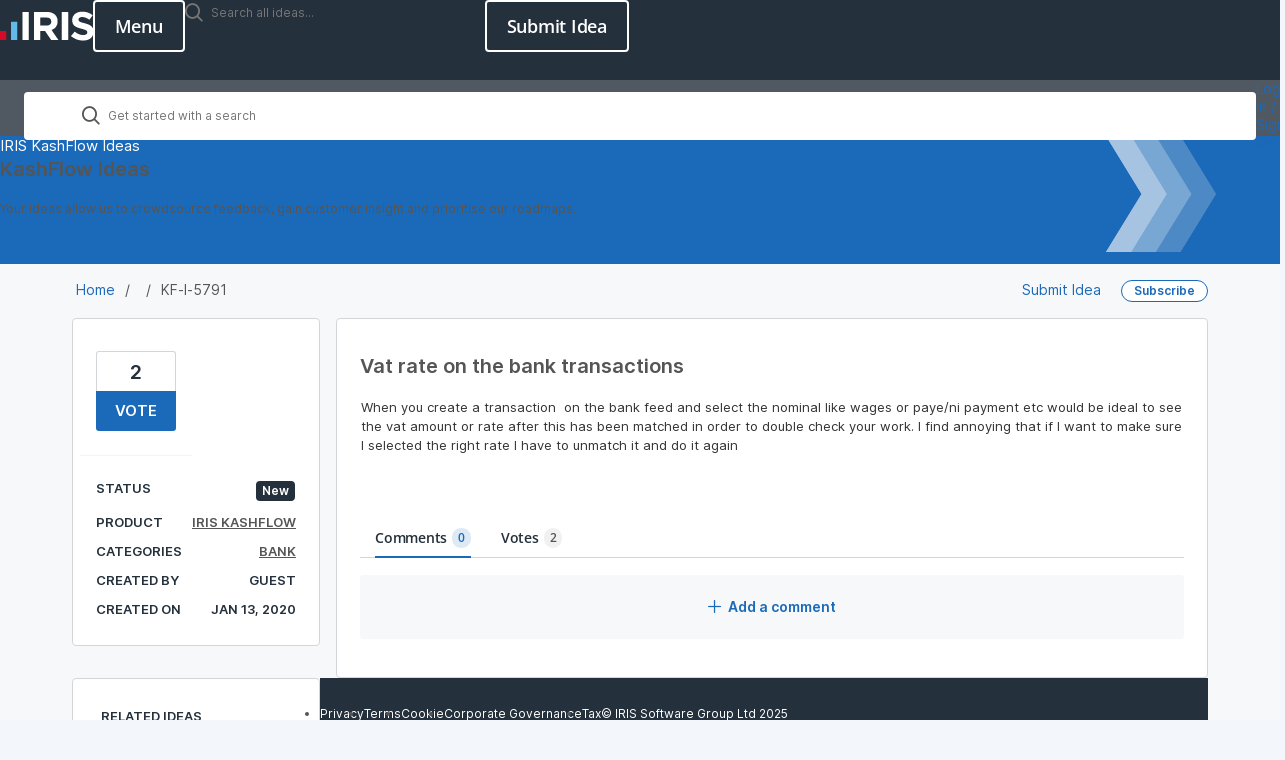

--- FILE ---
content_type: text/html; charset=utf-8
request_url: https://kashflow.ideas.aha.io/ideas/KF-I-5791
body_size: 37356
content:
<!DOCTYPE html>
<html lang="en">
  <head>
    <meta http-equiv="X-UA-Compatible" content="IE=edge" />
    <meta http-equiv="Content-Type" content="text/html charset=UTF-8" />
    <meta name="publishing" content="true">
    <title>Vat rate on the bank transactions | IRIS KashFlow Ideas</title>

    <script>
//<![CDATA[

      window.ahaLoaded = false;
      window.isIdeaPortal = true;
      window.portalAssets = {"js":["/assets/runtime-v2-3145c7ce69adaefba38a336f6180976e.js","/assets/vendor-v2-1b1ce2ce3102ef18727b5b9f505670c3.js","/assets/idea_portals_new-v2-f2fd7ab71114fc276ffc0ad04c0f6542.js","/assets/idea_portals_new-v2-1e68bdc9d15e52152da56d229ca56981.css"]};

//]]>
</script>
      <script>
    window.sentryRelease = window.sentryRelease || "e3abcdb6bb";
  </script>



      <link rel="stylesheet" href="https://cdn.aha.io/assets/idea_portals_new-v2-1e68bdc9d15e52152da56d229ca56981.css" data-turbolinks-track="true" media="all" />
    <script src="https://cdn.aha.io/assets/runtime-v2-3145c7ce69adaefba38a336f6180976e.js" data-turbolinks-track="true"></script>
    <script src="https://cdn.aha.io/assets/vendor-v2-1b1ce2ce3102ef18727b5b9f505670c3.js" data-turbolinks-track="true"></script>
      <script src="https://cdn.aha.io/assets/idea_portals_new-v2-f2fd7ab71114fc276ffc0ad04c0f6542.js" data-turbolinks-track="true"></script>
    <meta name="csrf-param" content="authenticity_token" />
<meta name="csrf-token" content="PNycc6DTQnoJxW1JnxX9WH50k04MVV9gx3LkXSDFymyaCj8feKQHguxLjUnhUZ-jxyP9ZcaGcUGabDKic1KQEA" />
    <meta name="viewport" content="width=device-width, initial-scale=1" />
    <meta name="locale" content="en" />
    <meta name="portal-token" content="65365f330c5a475929109080d5bba770" />
    <meta name="idea-portal-id" content="6362108087736659815" />


      <link rel="canonical" href="https://kashflow.ideas.aha.io/ideas/KF-I-5791">
          <link rel="icon" href="https://kashflow.ideas.aha.io/portal-favicon.png?1736344967&amp;size=thumb16" />

      <style>
                :root {
          --accent-color: #1B69B9;
          --accent-color-05: #1B69B90D;
          --accent-color-15: #1B69B926;
          --accent-color-80: #1B69B9CC;
        }

      </style>
  </head>
  <body class="ideas-portal public">
    
    <style>
  @font-face {
	font-family: "Roboto Mono Light";
	src: url("https://management.isams.co.uk/integration/ideas-iris/fonts/RobotoMono-Light.woff") format("woff");
	font-style: normal;
	font-weight: 200;
}

@font-face {
	font-family: "Open Sans";
	src: url("https://management.isams.co.uk/integration/ideas-iris/fonts/OpenSans-Italic-VariableFont_wdth,wght.ttf") format("truetype-variations");
	font-style: italic;
	font-weight: 1 999;
	transition: font-weight 0.45s ease-out;
}

@font-face {
	font-family: "Open Sans";
	src: url("https://management.isams.co.uk/integration/ideas-iris/fonts/OpenSans-VariableFont_wdth,wght.ttf") format("truetype-variations");
	font-style: normal;
	font-weight: 1 999;
	transition: font-weight 0.45s ease-out;
}

:root {
	--accent-color: #1b69b9;

	/* Primary */

	--iris-primary-blue-dark-100: #134a82;

	--iris-primary-grey-100: #24303b;

	--iris-primary-blue-100: #1b69b9;
	--iris-primary-blue-80: #4d89c5;
	--iris-primary-blue-60: #79a7d3;
	--iris-primary-blue-40: #a6c4e2;
	--iris-primary-blue-20: #d1e1f1;
	--iris-primary-blue-10: #e8f0f8;

	--iris-neutral-grey-80: #505962;
	--iris-neutral-grey-50: #8f959b;
	--iris-neutral-grey-20: #d3d6d8;
	--iris-neutral-grey-05: #f7f8fa;

	--iris-transparent: transparent;
	--iris-white-100: #ffffff;

	--iris-red-100: #c8102e;
	--iris-red-080: #d23f57;
	--iris-red-060: #de6f81;
	--iris-red-040: #e89fab;
	--iris-red-020: #f4cfd5;
	--color-red-010: #fef1ed;

	--iris-orange-100: #ed8b00;
	--iris-orange-080: #efa132;
	--iris-orange-060: #f4b965;
	--iris-orange-040: #f7d099;
	--iris-orange-020: #f8e0c0;
	--color-orange-010: #fef5e9;

	/* Secondary */
	--iris-secondary-blue-100: #1c93e3;

	--iris-border: var(--iris-neutral-grey-20);

	/* Green */
	--color-green-125: #30692c;
	--color-green-100: #4ba73e;
	--color-green-075: #84bb68;
	--color-green-050: #b2d19c;
	--color-green-025: #d9e8ce;
	--color-green-010: #eff5eb;

	/* Email */
	--color-email: #1d9dd9;
	--color-email-strong: #1676a3;

	/* Facebook */
	--color-facebook: #3c5998;
	--color-facebook-strong: #2c4271;

	/* Linkedin */
	--color-linkedin: #0078b6;
	--color-linkedin-strong: #025988;

	/* Twitter */
	--color-twitter: #5da9dd;
	--color-twitter-strong: #3f82b3;

	/* | Font Families 
		---------------------------------------- */
	--font-family: "Open Sans", system-ui, -apple-system, sans-serif;
	--font-family-heading: "Open Sans", ui-serif, serif;

	/* Box Shadow Colours */
	--box-shadow-sticky: 0 0 4px rgb(196 196 196 / 14%), 0 4px 4px rgb(0 0 0 / 14%);

	/* | Z-Index
        ---------------------------------------- */
	--index-nav: 500;

	/* ########################################
	# Page Container 
	######################################## */
	--fluid-min-width: 360px;
}

/* ---------------------------------------- 
    Custom Media
---------------------------------------- */

/* 352 = 22px */

/* 640px = 40em */

/* 768px = 48em */

/* 1024px = 64em*/

/* 1280 = 80em */

/* smartphones, touchscreens */

/* stylus-based screens */

/* Nintendo Wii controller, Microsoft Kinect */

/* mouse, touchpad */

*,
*::before,
*::after {
	box-sizing: border-box; /*  Use a more-intuitive box-sizing model. */
}

* {
	-webkit-tap-highlight-color: transparent;
}

html,
unset {
	height: unset !important;
}

html {
	accent-color: var(--iris-primary-blue-100);
	height: 100%;
	caret-color: var(--iris-primary-blue-100);
	scrollbar-gutter: auto;
	scrollbar-width: thin;
	tab-size: 4;
	text-rendering: optimizeSpeed;
	-webkit-font-smoothing: antialiased;
	-moz-osx-font-smoothing: grayscale;
}

:is(body, body.ideas-portal) {
	background-color: var(--iris-white-100);
	color: var(--iris-primary-grey-100);
	font-family: var(--font-family);
	font-size: calc(15rem / 16);
	font-weight: 400;
	letter-spacing: -0.25px;
	line-height: 1.5;
	min-width: var(--fluid-min-width);
	position: relative;
}

@media print {

:is(body, body.ideas-portal) {
		background-color: transparent !important;
}
	}

:where(ul,ol):where([class],[role="list"]) {
		list-style: none;
	}

a {
	color: var(--iris-primary-blue-100);
	text-decoration: none;
}

a:is(:hover,:focus) {
		text-decoration: none;
	}

b {
	font-weight: 600;
}

/* Heading */

:is(h1, h2, h3, h4, h5, h6) {
	font-weight: 600;
}

:is(button, input, label, select, textarea, .admin-bar),
.model-header:is(h1, h2, h3, h4, h5, h6) {
	font-family: var(--font-family) !important;
}

:focus:not(a, button) {
	border-color: var(--iris-primary-blue-100) !important;
	box-shadow: none !important;
	outline-color: transparent;
}

:focus-visible {
	outline: 2px solid var(--iris-primary-blue-100);
	outline-offset: 2px;
}

.idea-flash {
	--container-padding: 24px;
	padding-inline: var(--container-padding);
	width: 100%;
}

@media screen and (width >= 48em) {

.idea-flash {
		--container-padding: 32px;
}
	}

@media screen and (width >= 64.0625em) {

.idea-flash {
		--container-padding: 32px;
}
	}

@media screen and (width >= 80em) {

.idea-flash {
		--container-padding: 64px;

		margin-inline: auto;
		max-width: 1280px;
}
	}

.alert {
	background-color: var(--iris-neutral-grey-05);
	border: 1px solid var(--iris-primary-grey-100);
	color: var(--iris-primary-grey-100);
	font-size: calc(15rem / 16);
	font-weight: 600;
	margin-bottom: 16px;
	padding-block: 12px;
	text-wrap: pretty;
	margin-inline: 0 !important;
	position: relative;
}

.alert header {
		font-size: 18px;
		font-weight: 600;
		line-height: 1.4;
		margin-bottom: 3px;
	}

.alert p {
		font-weight: 400;
		max-width: 72ch;
		text-wrap: balance;
	}

.alert a {
		color: currentColor !important;
		font-weight: 600;
		text-decoration: underline;
	}

.alert button.close {
		color: var(--iris-primary-grey-100);
		font-size: 24px;
		font-weight: 400;
		line-height: 18px;
		opacity: 1;
		margin: unset !important;
	}

:is(.alert.alert-warning) {
	background-color: var(--color-orange-010);
	border: 1px solid var(--iris-orange-100);
	color: var(--iris-orange-100);
}

:is(.alert.alert-warning) button.close {
		color: var(--iris-orange-100);
	}

:is(.alert.alert-info) {
	background-color: var(--iris-primary-blue-20);
	border: 1px solid var(--iris-primary-blue-100);
	color: var(--iris-primary-blue-dark-100);
}

:is(.alert.alert-info) button.close {
		color: var(--iris-primary-blue-dark-100);
	}

:is(.alert.alert-error, .alert.alert-danger) {
	background-color: var(--color-red-010);
	border: 1px solid var(--iris-red-100);
	color: var(--iris-red-100);
}

:is(.alert.alert-error,.alert.alert-danger) button.close {
		color: var(--iris-red-100);
	}

:is(.alert.alert-success) {
	background-color: var(--color-green-010);
	border: 1px solid var(--color-green-100);
	color: var(--color-green-125);
}

:is(.alert.alert-success) button.close {
		color: var(--color-green-125);
	}

.avatar img {
		border-color: var(--iris-border);
	}

.admin-user:is(.avatar img) {
			border-color: var(--iris-primary-blue-100);
		}

.avatar .user-type {
		color: var(--iris-primary-blue-100);
		font-weight: 600;
		margin-top: 5px;
	}

/***** Breadcrumbs *****/

.breadcrumbs {
	color: var(--iris-white-100);
	font-size: calc(15rem / 16);
	font-weight: 400;
	margin: 0 0 15px 0;
	padding: 0;
}

@media (min-width: 768px) {

.breadcrumbs {
		margin: 0;
}
	}

.breadcrumbs li {
		color: var(--iris-white-100);
		display: inline;
		font-weight: 400;
		max-width: 450px;
		overflow: hidden;
		text-overflow: ellipsis;
	}

:is(.breadcrumbs li)  + li::before {
			content: ">";
			margin: 0 4px;
		}

.breadcrumbs a {
		color: var(--iris-white-100);
	}

:is(.breadcrumbs a):is(:hover,:visited) {
			color: var(--iris-white-100);
			text-decoration: none;
		}

/* button */

.i-btn {
	appearance: none;
	cursor: pointer;
	display: inline-block;
	font-size: calc(15rem / 16);
	font-family: var(--font-family) !important;
	letter-spacing: -0.25px;
	font-weight: 600;
	line-height: 1.2; /* 24 */
	margin: 0;
	padding: 11px 20px;
	text-align: center;
	user-select: none;
	text-decoration: none;
	width: fit-content;
	vertical-align: middle;
	white-space: nowrap;

	/* Disabled */
}

.i-btn:disabled {
		cursor: not-allowed;
		opacity: 50%;
	}

.i-btn:focus {
		outline-color: transparent;
		box-shadow: none;
	}

/* primary modifier */

.i-btn-primary {
	background-color: var(--iris-primary-blue-100);
	border: 0;
	border-radius: 4px;
	color: var(--iris-white-100);
	height: 40px;
	transition: background-color 0.3s ease-in-out, color 0.3s ease-in-out;
	will-change: background-color, color;

	/* Visited */

}

.i-btn-primary:visited {
		background-color: var(--iris-primary-blue-100);
		color: var(--iris-white-100);
	}

/* Focus Visible */

.i-btn-primary:focus-visible {
		outline-color: var(--iris-primary-blue-100);
	}

/* Hover */

.i-btn-primary:hover {
		background-color: var(--iris-primary-blue-dark-100);
	}

/* Outline modifier */

.i-btn-outline {
	background-color: var(--iris-transparent);
	border-radius: 4px;
	border: solid 2px var(--iris-primary-blue-100);
	color: var(--iris-primary-blue-100);
	font-size: 15px;
	font-weight: 600;
	padding: 9px 14px;
	transition: background-color 0.3s ease-in-out, border-color 0.3s ease-in-out, color 0.3s ease-in-out;
	will-change: background-color, color, border-color;

	/* Visited */
}

.i-btn-outline:visited {
		border-color: var(--iris-primary-blue-100);
		color: var(--iris-primary-blue-100);
	}

/* Focus-Visible */

.i-btn-outline:focus-visible {
		outline-color: var(--iris-white-100);
	}

/* Hover */

.i-btn-outline:hover {
		border-color: var(--iris-primary-blue-100);
		background-color: var(--iris-primary-blue-100);
		color: var(--iris-white-100);
	}

/* Outline white modifier */

.i-btn-inverse {
	background-color: var(--iris-transparent);
	border: solid 2px var(--iris-white-100);
	border-radius: 4px;
	color: var(--iris-white-100);
	font-size: 15px;
	font-weight: 600;
	padding: 9px 14px;
	transition-duration: 0.3s;
	transition-timing-function: ease-in-out;
	transition-property: background-color, border-color, color;
	will-change: background-color, color, border-color;
	user-select: none;

	/* Visited */
	
}

.i-btn-inverse:visited {
		background-color: var(--iris-transparent);
		border-color: var(--iris-white-100);
		color: var(--iris-white-100);
	}

/* Focus-Visible */

.i-btn-inverse:focus-visible {
		outline-color: var(--iris-white-100);
	}

.i-btn-inverse:is(:hover,:focus):not(:disabled) {
		background-color: var(--iris-white-100);
		border-color: var(--iris-white-100);
		color: var(--_i-btn-inverse-hover, var(--iris-primary-grey-100));
	}

/* Size - Large */

.i-btn-large {
	font-size: calc(18rem / 16);
	padding: 12px 20px;
	line-height: 24px;
}

.i-btn-large:is(.i-btn-inverse,.i-btn-outline) {
		padding: 10px 20px;
	}

/* Size - wide */

.i-btn-wide {
	width: 100%;
}

/* AHA Button */

.btn {
	transition: 0.3s background-color ease-in-out;
}

.btn .aha-icon {
		display: none;
	}

.btn:focus {
		box-shadow: none;
		outline: none !important;
	}

.nav-menu {
	appearance: none;
	cursor: pointer;
	background-color: var(--iris-transparent);
	border: solid 2px var(--iris-white-100);
	border-radius: 4px;
	color: var(--iris-white-100);
	display: inline-block;
	font-size: calc(18rem / 16);
	font-family: var(--font-family) !important;
	font-weight: 600;
	letter-spacing: -0.25px;
	line-height: 1; /* 24 */
	margin: 0;
	padding: 13px 20px;
	position: relative;
	text-align: center;
	text-decoration: none;
	transition-duration: 0.3s;
	transition-timing-function: ease-in-out;
	transition-property: background-color, border-color, color;
	user-select: none;
	will-change: background-color, color, border-color;
	width: fit-content;
	vertical-align: middle;
	white-space: nowrap;

	/* Visited */
}

.nav-menu:visited {
		background-color: var(--iris-transparent);
		border-color: var(--iris-white-100);
		color: var(--iris-white-100);
	}

/* Disabled */

.nav-menu:disabled {
		cursor: not-allowed;
		opacity: 50%;
	}

/* Focus-Visible */

.nav-menu:focus-visible {
		outline-color: var(--iris-white-100);
	}

/* Hover */

.nav-menu:hover {
		background-color: var(--iris-white-100);
		border-color: var(--iris-white-100);
		color: var(--iris-primary-grey-100);
	}

.nav-menu[aria-expanded="true"] {
		border-color: var(--iris-transparent);
		color: var(--iris-transparent);

		border-width: 0;
	}

.nav-menu[aria-expanded="true"]:is(:hover,:focus) {
			background-color: var(--iris-transparent);
			border-color: var(--iris-transparent);
			color: var(--iris-transparent);
			box-shadow: none;
		}

.nav-menu[aria-expanded="true"] .nav-menu__icon {
			fill: var(--iris-white-100);
			visibility: visible;
			pointer-events: none;

			/* Animation */
			transform: rotate(90deg);
			transition: transform 0.3s ease-out;
			will-change: transform;
		}

.nav-menu .nav-menu__icon {
		inset: calc(50% - 12px) calc(50% - 12px);
		position: absolute;
		visibility: hidden;
		background-color: var(--iris-transparent);
		border: 1px solid var(--iris-transparent);
		border-radius: 4px;
		padding: 0;
		aspect-ratio: 1 / 1;
		display: block;
	}

.nav-menu .close {
		display: none;
		position: absolute;
		visibility: visible;
		z-index: 1;
	}

/* Callout */

[data-callout-box-type] {
	color: var(--iris-primary-grey-100);
}

@media (min-width: 768px) {

[data-callout-box-type] {
		max-width: 60%;
}
	}

[data-callout-box-type]:before {
		box-sizing: unset; /*  Undo box-sizing to AHA default (content-box) */
	}

[data-callout-box-type="infoBlock"] {
	--callout-box-icon-color: var(--iris-primary-blue-100);

	background-color: var(--iris-primary-blue-20);
	border-color: var(--iris-primary-blue-100);
}

[data-callout-box-type="infoBlock"] a {
		color: var(--iris-primary-blue-100);
	}

:is([data-callout-box-type="infoBlock"] a):visited {
			color: var(--iris-primary-blue-100);
		}

:is([data-callout-box-type="infoBlock"] a):is(:focus-visible,:hover) {
			color: var(--iris-primary-blue-100);
		}

[data-callout-box-type="infoBlock"] blockquote {
		border-color: var(--iris-primary-blue-100);
	}

[data-callout-box-type="noteBlock"] {
	--callout-box-icon-color: var(--iris-orange-100);

	background-color: var(--color-orange-010);
	border-color: var(--iris-orange-100);
}

[data-callout-box-type="noteBlock"] a {
		color: var(--iris-orange-100);
	}

:is([data-callout-box-type="noteBlock"] a):visited {
			color: var(--iris-orange-100);
		}

:is([data-callout-box-type="noteBlock"] a):is(:focus-visible,:hover) {
			color: var(--iris-orange-100);
		}

[data-callout-box-type="noteBlock"] blockquote {
		border-color: var(--iris-orange-100);
	}

[data-callout-box-type="warningBlock"] {
	--callout-box-icon-color: var(--iris-red-100);

	background-color: var(--color-red-010);
	border-color: var(--iris-red-100);
}

[data-callout-box-type="warningBlock"] a {
		color: var(--iris-red-100);
	}

:is([data-callout-box-type="warningBlock"] a):visited {
			color: var(--iris-red-100);
		}

:is([data-callout-box-type="warningBlock"] a):is(:focus-visible,:hover) {
			color: var(--iris-red-100);
		}

[data-callout-box-type="warningBlock"] blockquote {
		border-color: var(--iris-red-100);
	}

[data-callout-box-type="tipBlock"] {
	--callout-box-icon-color: var(--color-green-100);

	background-color: var(--color-green-010);
	border-color: var(--color-green-100);
}

[data-callout-box-type="tipBlock"] a {
		color: var(--color-green-100);
	}

:is([data-callout-box-type="tipBlock"] a):visited {
			color: var(--color-green-100);
		}

:is([data-callout-box-type="tipBlock"] a):is(:focus-visible,:hover) {
			color: var(--color-green-125);
		}

[data-callout-box-type="tipBlock"] blockquote {
		border-color: var(--color-green-100);
	}

.status-pill[style] {
	--status-pill-bg: var(--iris-primary-grey-100);

	background-color: var(--status-pill-bg) !important;
	color: var(--iris-white-100) !important;
	font-size: 12px;
	font-weight: 600;
	padding: 4px 6px;
	line-height: 1;
	text-transform: capitalize;
}

.status-pill[style]:is([title="Awaiting Review" i],[title="Awaiting Further Feedback" i],[title="Awaiting Prioritization" i],[title="Do not use" i],[title="Needs Review" i]) {
		--status-pill-bg: var(--iris-primary-grey-100);
	}

.status-pill[style]:is([title="Good Feature" i],[title="In Discovery" i],[title="Later" i],[title="Under Investigation" i]) {
		--status-pill-bg: var(--iris-primary-blue-100);
	}

.status-pill[style]:is([title="In Development" i],[title="Now" i],[title="Next" i],[title="Planned" i]) {
		--status-pill-bg: var(--iris-orange-100);
	}

.status-pill[style]:is([title="Completed & Released" i],[title="Released" i],[title="Shipped" i]) {
		--status-pill-bg: var(--color-green-100);
	}

.status-pill[style]:is([title="Already exists" i],[title="Already Present" i],[title="Duplicate" i],[title="Need more Information" i],[title="Will not implement" i],[title="Workaround Identified" i]) {
		--status-pill-bg: var(--iris-red-100);
	}

body.ideas-portal .pagination {
	margin-bottom: 0;
}

@media (width < 540px) {
			:is(:is(body.ideas-portal .pagination) ul > li):is(.disabled,:nth-child(n + 7)):not(:has([aria-label="Last page"]) li:last-child) {
				display: none;
			}
		}

:is(:is(body.ideas-portal .pagination) ul > li)  > :is(a,span) {
			color: var(--iris-primary-grey-100);
			border-color: var(--iris-border);
			padding-inline: 9.5px;
			min-width: 26px;
		}

[aria-label="Next page"]:is(:is(:is(body.ideas-portal .pagination) ul > li) > :is(a,span)),[aria-label="Last page"]:is(:is(:is(body.ideas-portal .pagination) ul > li) > :is(a,span)),[aria-label="First page"]:is(:is(:is(body.ideas-portal .pagination) ul > li) > :is(a,span)),[aria-label="Previous page"]:is(:is(:is(body.ideas-portal .pagination) ul > li) > :is(a,span)) {
				width: 68px;
			}

@media (width < 540px) {

:is(:is(body.ideas-portal .pagination) ul > li)  > :is(a,span) {
				padding-inline: 6px;
		}

				[aria-label="Next page"]:is(:is(:is(body.ideas-portal .pagination) ul > li) > :is(a,span)),[aria-label="Previous page"]:is(:is(:is(body.ideas-portal .pagination) ul > li) > :is(a,span)) {
					display: none;
				}
			}

:is(:is(:is(body.ideas-portal .pagination) ul > li) > :is(a,span)):hover {
				background-color: var(--iris-neutral-grey-05);
				color: var(--iris-primary-grey-100);
			}

:is(:is(body.ideas-portal .pagination) ul > li)  > :is(.active a) {
			background-color: var(--iris-primary-blue-100);
			color: var(--iris-white-100);
			font-weight: 600;
		}

:is(:is(:is(body.ideas-portal .pagination) ul > li) > :is(.active a)):hover {
				background-color: var(--iris-primary-blue-100);
				color: var(--iris-white-100);
			}

@media screen and (width < 41.875em) {

body .idea-actions {
		display: flex;
		flex-direction: column;
}
	}

:is(body .idea-actions) .idea-actions__links {
		background-color: var(--iris-white-100);
		border: 1px solid var(--iris-border);
		border-radius: 4px;

		/* < 670px */
	}

@media screen and (width < 41.875em) {

:is(body .idea-actions) .idea-actions__links {
			display: flex;
			flex-direction: column;
			width: 100%;
			text-align: left;
	}
		}

/* > 670px */

@media screen and (width >= 41.875em) {

:is(body .idea-actions) .idea-actions__links {
			flex-direction: row;
			display: inline-flex;
	}
		}

:is(body .idea-actions) .idea-actions__links a {
		color: var(--iris-primary-grey-100);
		padding: 5.5px 8px;
		font-size: calc(13rem / 16);
		font-weight: 400;
		line-height: 1.5;
		position: relative;
		text-align: center;
	}

@media screen and (min-width: 1025px) {

:is(body .idea-actions) .idea-actions__links a {
			padding-block: 4.5px;
	}
		}

:is(:is(body .idea-actions) .idea-actions__links a):where(:hover,:focus-visible) {
			color: var(--iris-primary-blue-100);
		}

@media screen and (width < 41.875em) {

:is(:is(body .idea-actions) .idea-actions__links a):not(:last-child) {
				border-bottom: 1px solid var(--iris-border);
		}
			}

@media screen and (min-width: 671px) {

:is(:is(body .idea-actions) .idea-actions__links a):not(:last-child) {
				border-right: 1px solid var(--iris-border);
		}
			}

:is(:is(body .idea-actions) .idea-actions__links a)::after {
			display: none;
		}

:is(body .idea-actions) .idea-subscription {
		display: inline-block;
	}

@media screen and (width < 41.875em) {

:is(body .idea-actions) .idea-subscription {
			margin-top: 8px;
	}
		}

:is(:is(body .idea-actions) .idea-subscription) .btn.btn-outline {
			background-color: var(--iris-white-100);
			border: 1px solid var(--iris-border);
			border-radius: 4px;
			color: var(--iris-primary-grey-100);
			font-size: calc(13rem / 16);
			font-weight: 400;
			line-height: 1.5;
			padding: 4.5px 8px;
			margin-left: 0;
			display: block;
		}

:is(:is(:is(body .idea-actions) .idea-subscription) .btn.btn-outline):where(:hover,:focus-visible) {
				color: var(--iris-primary-blue-100);
			}

:is(:is(:is(body .idea-actions) .idea-subscription) .btn.btn-outline):focus {
				outline-color: transparent;
				box-shadow: none;
			}

[disabled]:is(:is(:is(body .idea-actions) .idea-subscription) .btn.btn-outline) {
				cursor: not-allowed;
				border: 1px solid var(--iris-border) !important;
				color: var(--iris-neutral-grey-50) !important;
				opacity: 100%;
			}

:is(:is(body .idea-actions) .idea-subscription) .tooltip-arrow {
			right: 7%;
		}

.aha-editor-field.aha-editor-field-form {
	background-color: var(--iris-neutral-grey-05);
	border: 1px solid var(--iris-border);
	min-height: 120px;
}

.aha-editor-field.aha-editor-field-form.aha-editor-field-focused {
		border-color: var(--iris-primary-blue-80) !important;
		box-shadow: none !important;
	}

.aha-editor-field.aha-editor-field-form .aha-editor-content .aha-editor-body {
		color: var(--iris-primary-grey-100);
		padding: 10px 23px;
		font-size: calc(14rem / 16);
	}

.aha-editor-field .aha-editor-toolbar:not(.aha-editor-toolbar--selection-based) {
	background-color: var(--iris-neutral-grey-05);
	border-bottom: 1px solid var(--iris-border);
}

:is(.aha-editor-field,.aha-editor-popup) :is(p,pre) {
		font-size: calc(15rem / 16);
	}

/* labelPill */

:is(.labelPill, .labelPill__gray) {
	color: var(--iris-primary-grey-100);
	background-color: var(--iris-neutral-grey-05);
	border-color: var(--iris-border);
	font-weight: 600;
}

:is(.labelPill,.labelPill__gray)  > span {
		margin: 1px 6px;
	}

.labelPill__blue {
	background-color: var(--iris-primary-blue-20);
	border-color: var(--iris-primary-blue-100);
	color: var(--iris-primary-blue-100);
}

.labelPill__green {
	background-color: var(--color-green-010);
	border-color: var(--color-green-100);
	color: var(--color-green-125);
}

.labelPill__yellow {
	background-color: var(--color-orange-010);
	border-color: var(--iris-orange-100);
	color: var(--iris-orange-100);
}

.labelPill__red {
	background-color: var(--color-red-010);
	border-color: var(--iris-red-100);
	color: var(--iris-red-100);
}

.tag {
    background-color: var(--iris-white-100);
    border: 1px solid var(--iris-border);
    border-radius: calc(infinity * 1px);
    color: var(--iris-primary-grey-100);
    font-size: .9375rem;
    line-height: 16px;
    font-weight: 400;
    padding: 11px 15px;
}

.tag:where(:hover,:focus-visible) {
        color: var(--iris-primary-blue-100);
        border-color: var(--iris-primary-blue-100);
        outline-offset: -2px;
    }

.tag-filter {
    container-type: inline-size;
    container-name: tag-filter;
    margin-block-end: 24px;
    padding-block-end: 24px;
    border-bottom: 1px solid var(--iris-border);
    position: relative;

    /* Fade gradient for overflow indication */
}

@media screen and (max-width: 40.999em) {
        .tag-filter::after {
            display: block;
            content: "";
            background: linear-gradient(90deg, transparent, var(--iris-neutral-grey-05));
            height: 40px;
            width: 24px;
            inset: 0 0 auto auto;
            position: absolute;
            pointer-events: none;
            z-index: 2;
        }
    }

.tag-filter ul {
        display: flex;
        gap: 8px;
        margin-inline-start: 0;
    }

@container tag-filter (width <=656px) {

.tag-filter ul {
            inline-size: 100%;
            overflow-x: scroll;
            overflow-y: hidden;
            scroll-behavior: smooth;
            scrollbar-width: none;
            -webkit-user-select: none;
            user-select: none;
    }
        }

@container tag-filter (width > 656px) {

.tag-filter ul {
            flex-wrap: wrap;
    }
        }

.tag-filter li {
        flex-shrink: 0;
    }

/* Tag button */

.tag-filter .tag-button {
        cursor: pointer;
    }

[aria-selected="true"]:is(.tag-filter .tag-button) {
            background-color: var(--iris-primary-blue-100);
            border: 1px solid var(--iris-primary-blue-100);
            color: var(--iris-white-100);
        }

.header {
	background-color: var(--iris-primary-grey-100);
	height: 80px;
	min-width: var(--fluid-min-width);

	/* (Width < 1024px) */
}

@media screen and (width < 64.0625em) {

.header {
		position: sticky;
		top: 0;
		z-index: 2000;

		/* Mobile Navigation: Open. */
}
		.header[data-header="true"] {
			background-color: var(--iris-primary-grey-100);
			box-shadow: none;
			border-bottom: 0;
		}
	}

/* Header Container */

.header__container {
	align-items: center;
	display: flex;
	flex-flow: row nowrap;
	gap: 16px;
	justify-content: space-between;
	padding-block: 16px;
}

/* Header Logo */

.header__logo {
	display: flex;
	height: 48px;
	width: max-content;
}

/* Header Logo Image (using img/picture element) */

.header__logo-image {
	height: 48px;
	width: auto;
}

/* Header Item */

.header__item {
	flex: 1 auto;
	display: flex;
	justify-content: end;
	gap: 16px;
}

/* Header Menu */

/* (Width >= 1024px) */

@media screen and (width >= 64.0625em) {

.header__nav-menu {
		display: none;
		visibility: hidden;
}
	}

/* CTA Button */

.header__button {
	--_i-btn-inverse-hover: var(--iris-primary-grey-100);

	/* (Width < 1024px) */
}

@media screen and (width < 64.0625em) {

.header__button {
		display: none;
		visibility: hidden;
}
	}

/* Header Search */

:has(.hero-overview) .header .idea-search-form {
	display: none  !important;
}

.header .idea-search-form {
	padding: 0;
	width: 300px;
}

@media screen and (max-width: 1024px) {

.header .idea-search-form {
		display: none;
}
	}

:is(.header .idea-search-form) .search-field {
		background-color: hsla(0, 0%, 100%, 0.9);
		border-radius: 4px;
		border: 1px solid var(--iris-border);
		color: var(--iris-primary-grey-100);
		font-weight: 400;
		block-size: 48px;
		letter-spacing: -0.25px;
		line-height: 24px;

		padding: 11px 20px 11px 58px;
		outline: none;
		width: 100%;
		max-width: 100%;
		position: relative;
		isolation: isolate;

		/* Search Icon */
	}

:is(:is(.header .idea-search-form) .search-field) :is(.aha-icon-search) {
			top: 12px;
			left: 23px;
			position: absolute;
		}

:is(:is(:is(.header .idea-search-form) .search-field) :is(.aha-icon-search))::before {
				background: url("https://management.isams.co.uk/integration/ideas-iris/images/search.svg") center / contain;
				content: "";
				display: block;
				aspect-ratio: 1 / 1;
				width: 16px;
			}

:is(:is(.header .idea-search-form) .search-field) input {
			color: var(--iris-primary-grey-100) !important;
			font-size: calc(15rem / 16);
			font-weight: 400;
			font-family: var(--font-family) !important;
			letter-spacing: -0.25px;
			padding: 0;
			border-radius: unset;
		}

:is(:is(:is(.header .idea-search-form) .search-field) input)::placeholder {
				color: var(--iris-primary-grey-100) !important;
				font-size: calc(15rem / 16);
				font-weight: 400;
				font-family: var(--font-family) !important;
				letter-spacing: -0.25px;
				line-height: 1.05;
				opacity: 1;
			}

:is(:is(.header .idea-search-form) .search-field) .clear-button {
			color: var(--iris-primary-grey-100);
			font-size: calc(15rem / 16);
			right: 8px;
			top: 13px;
		}

@keyframes navigation-motion {
	from {
		opacity: 0;
		transform: translate(0, 40px);
		transition: transform 2s, opacity 20s ease-out;
	}

	to {
		opacity: 1;
		transform: translate(0, 0);
	}
}

.search-bar {
	border: 0;
	min-width: var(--fluid-min-width);
}

@media (width < 64.0625em) {

.search-bar {
		display: none;
}

		.search-bar[data-navigation="expanded"] {
			background-color: var(--iris-primary-grey-100);
			height: 100dvh;
			display: flex;
			flex-direction: column;
			justify-content: flex-start;
			align-items: flex-start;
			inset-inline: 0;
			padding-block: 32px;
			position: sticky;
			top: 80px;
			transition: opacity 0.3s ease;
			visibility: visible;
			width: 100%;
			z-index: var(--index-nav);
		}

		@media (width < 48em) and (orientation: landscape) {

.search-bar {
			padding-top: calc(60px + 58px);
}
		}
			@media (width < 64.0625em) {

		.search-bar:not([data-navigation="expanded"]),.search-bar[data-navigation="collapse"] {
				display: none;
		}
			}
	}

@media (min-width: 1025px) {

.search-bar {
		background-color: var(--iris-neutral-grey-80);
		height: 56px;
		opacity: 1;
		position: sticky;
		top: 0;
		width: 100%;
		z-index: 2000;
}
	}

/* Navigation Container */

.search-bar .section-tabs {
	--container-padding: 24px;
	flex: none;
	padding-inline: var(--container-padding);
	width: 100%;
}

@media screen and (width >= 48em) {

.search-bar .section-tabs {
		--container-padding: 32px;
}
	}

@media screen and (width < 64.0625em) {

.search-bar .section-tabs {
		align-items: flex-start;
		margin: 0;
}
	}

@media screen and (width >= 64.0625em) {

.search-bar .section-tabs {
		--container-padding: 32px;
}
	}

@media screen and (width >= 80em) {

.search-bar .section-tabs {
		--container-padding: 64px;

		margin-inline: auto;
		max-width: 1280px;
}
	}

@media (width < 64.0625em) and (orientation: landscape) {

.search-bar .section-tabs {
		width: 100%;
}
	}

/* Navigation container 2 */

.search-bar .flush-tabs__container {
	margin: 0;
}

/* Navigation list */

.search-bar .flush-tabs__list {
	display: flex;
	justify-content: flex-start;
	flex-flow: column nowrap;
	gap: 20px;
	padding: 0;
	height: 56px;
}

@media (width < 64.0625em) and (orientation: landscape) {

.search-bar .flush-tabs__list {
		flex-wrap: wrap;
		gap: 20px 32px;
}
	}

@media screen and (width < 64.0625em) {

.search-bar .flush-tabs__list {
		flex-wrap: nowrap;
		align-items: flex-start;
		height: unset; /*  Override Aha! set height*/
}

		[data-navigation="expanded"] :is(.search-bar .flush-tabs__list) {
			animation-duration: 1s;
			animation-name: navigation-motion;
		}
	}

@media (width >= 64.0625em) {

.search-bar .flush-tabs__list {
		flex-direction: row;
		gap: 20px;
}
	}

/* Navigation Items */

.search-bar .flush-tabs__tab {
	border: none;
	margin: 0;
}

@media (width < 64.0625em) {
		.flush-tabs__tab--active:is(.search-bar .flush-tabs__tab) .flush-tabs__button {
			color: var(--iris-white-100);
			text-decoration: underline;
		}
	}

@media (width < 64.0625em) and (orientation: landscape) {

.search-bar .flush-tabs__tab {
		width: max-content;
}
	}

@media (width >= 64.0625em) {

.search-bar .flush-tabs__tab {
		border-block-end: 2px solid transparent;
}

		:is(.search-bar .flush-tabs__tab):hover {
			border-block-end-color: var(--iris-white-100);
		}

		.flush-tabs__tab--active:is(.search-bar .flush-tabs__tab) {
			border-block-end-color: var(--iris-white-100);
		}
	}

/* Remove Aha! hidden state when viewport is tablet and below */

.search-bar .flush-tabs__tab--hidden {
	all: unset !important;
}

/* navigation Links */

.search-bar .flush-tabs__button {
	display: block;
	font-weight: 400;
	text-decoration: none;
}

@media (width < 64.0625em) {

.search-bar .flush-tabs__button {
		color: var(--iris-white-100);
		font-size: 20px;
		line-height: 1;
		text-transform: capitalize;
		padding: 0;
}

		:is(.search-bar .flush-tabs__button):hover {
			color: var(--iris-white-100);
		}

		:is(.search-bar .flush-tabs__button):focus-visible {
			outline-color: var(--iris-white-100);
			border-radius: 4px;
		}
	}

@media (width >= 64.0625em) {

.search-bar .flush-tabs__button {
		height: 54px;
		color: var(--iris-neutral-grey-20);
		cursor: pointer;
		font-size: calc(15rem / 16);
		font-weight: 400;
		line-height: 18px;
		padding-top: 19px;
		padding-bottom: 17px;
		text-transform: unset;
}

		:is(.search-bar .flush-tabs__button):visited {
			color: var(--iris-neutral-grey-20);
		}

		:is(.search-bar .flush-tabs__button):hover {
			color: var(--iris-white-100);
		}

		/* --- */

		.flush-tabs__tab--active :is(.search-bar .flush-tabs__button) {
			color: var(--iris-white-100);
			padding-bottom: 17px;
		}
	}

/* Navigation Content 2 */

.search-bar {
	display: block;

}

.search-bar .search-bar__forms {
		text-overflow: unset;
		width: 100%;
		padding: 0 24px;
	}

@media screen and (width >=48em) {

.search-bar .search-bar__forms {
			padding-inline: 32px;
	}
		}

@media (width < 64.0625em) {

.search-bar .search-bar__forms {
			display: block !important;
			/* Hide */
			order: -1;
			margin-bottom: 32px;
	}

		}

.search-bar .search-bar__search {
		min-width: 100%;
		padding: 0;
		/* AHA */
	}

@media (width >=560px) {

.search-bar .search-bar__search {
			min-width: 50%;
	}
		}

@media (width < 64.0625em) {

.search-bar .search-bar__search {
			order: -1;
			display: block !important;
	}
		}

@media (width >= 64.0625em) {

.search-bar .search-bar__search {
			display: none;
	}
		}

.search-bar .search-field {
		background-color: hsla(0, 0%, 100%, 1);
		border-radius: 4px;
		border: 1px solid var(--color-neutral-4);
		color: var(--color-grey-075);
		font-weight: 400;
		block-size: 48px;
		letter-spacing: -0.25px;
		line-height: 24px;

		padding: 11px 20px 11px 58px;
		outline: none;
		width: 100%;
		max-width: 100%;
		position: relative;
		isolation: isolate;

		/* Search Icon */
	}

:is(.search-bar .search-field) :is(.aha-icon-search) {
			top: 12px;
			left: 23px;
			position: absolute;
		}

:is(:is(.search-bar .search-field) :is(.aha-icon-search))::before {
				background: url("https://management.isams.co.uk/integration/ideas-edgen/images/search.svg") center / contain;
				content: "";
				display: block;
				aspect-ratio: 1 / 1;
				width: 16px;
			}

:is(.search-bar .search-field) input {
			color: var(--color-grey-075) !important;
			font-size: calc(15rem / 16);
			font-weight: 400;
			font-family: var(--font-family) !important;
			letter-spacing: -0.25px;
			padding: 0;
			border-radius: unset;
		}

:is(:is(.search-bar .search-field) input)::placeholder {
				color: var(--color-grey-050) !important;
				font-size: calc(15rem / 16);
				font-weight: 400;
				font-family: var(--font-family) !important;
				letter-spacing: -0.25px;
				line-height: 1.05;
				opacity: 1;
			}

:is(.search-bar .search-field) .clear-button {
			color: var(--color-grey-075);
			font-size: calc(15rem / 16);
			right: 8px;
			top: 13px;
		}

/* User-Name 
-------------------- */

.search-bar .user-menu {
	padding: 0;
}

@media (width < 64.0625em) {

.search-bar .user-menu {
		display: block;
		width: 100%;
}
	}

/* dropdown toggle
-------------------- */

.search-bar .dropdown-toggle {
	display: none;
	/* Remove Dropdown */
}

/* dropdown menu
-------------------- */

.search-bar .dropdown-menu {
	all: unset;
	list-style: none;
}

:is(.search-bar .dropdown-menu) a {
		background-color: unset;
		display: block;
		font-weight: 400;
		padding: 0;
		text-decoration: none;

		/* Hide Edit Profile */
	}

:is(:is(.search-bar .dropdown-menu) a):not([href="/portal_session/logout"]) {
			display: none;
		}

@media (width < 64.0625em) {

:is(.search-bar .dropdown-menu) a {
			color: var(--iris-white-100);
			font-size: 20px;
			line-height: 1;
			text-transform: unset;
			padding: 0;
	}

			:is(:is(.search-bar .dropdown-menu) a):hover {
				color: var(--iris-white-100);
			}

			:is(:is(.search-bar .dropdown-menu) a):focus-visible {
				outline-color: var(--iris-white-100);
				border-radius: 4px;
			}

			@media (width >= 64.0625em) {

:is(.search-bar .dropdown-menu) a {
				border-block-end: 2px solid transparent;
	}


				:is(:is(.search-bar .dropdown-menu) a):hover {
					border-block-end-color: var(--iris-white-100);
				}

			}
		}

@media (width >= 64.0625em) {

:is(.search-bar .dropdown-menu) a {
			height: 54px;
			color: var(--iris-neutral-grey-20);
			cursor: pointer;
			font-size: calc(15rem / 16);
			font-weight: 400;
			line-height: 18px;
			padding-top: 19px;
			padding-bottom: 17px;
			text-transform: unset;
	}

			:is(:is(.search-bar .dropdown-menu) a):visited {
				color: var(--iris-neutral-grey-20);
			}


			:is(:is(.search-bar .dropdown-menu) a):hover {
				background-color: unset;
				color: var(--iris-white-100);
			}

		}

:is(:is(.search-bar .dropdown-menu) a)  > i {
			display: none;
		}

/* Sign-up/Log-In */

:is(.search-bar .user-menu.signup-link) a.login-link {
		display: inline-block;
		font-weight: 400;
		text-decoration: none;
	}

@media (width < 64.0625em) {

:is(.search-bar .user-menu.signup-link) a.login-link {
			color: var(--iris-white-100);
			font-family: var(--font-family-heading);
			font-size: 20px;
			line-height: 1;
			text-transform: capitalize;
			padding: 0;
	}

			:is(:is(.search-bar .user-menu.signup-link) a.login-link):hover {
				color: var(--iris-white-100);
			}

			:is(:is(.search-bar .user-menu.signup-link) a.login-link):focus-visible {
				outline-color: var(--iris-white-100);
				border-radius: 4px;
			}
		}

@media (width >= 64.0625em) {

:is(.search-bar .user-menu.signup-link) a.login-link {
			border-block-end: 2px solid transparent;
			height: 56px;
			color: var(--iris-neutral-grey-20);
			cursor: pointer;

			font-size: 15px;
			font-weight: 400;
			line-height: 18px;
			padding-top: 19px;
			padding-bottom: 17px;
	}

			:is(:is(.search-bar .user-menu.signup-link) a.login-link):visited {
				color: var(--iris-neutral-grey-20);
			}


			:is(:is(.search-bar .user-menu.signup-link) a.login-link):hover {
				border-block-end-color: var(--iris-white-100);
				color: var(--iris-white-100);
			}
		}

:is(:is(.search-bar .user-menu.signup-link) a.login-link)  > i {
			display: none;
		}

:is(.search-bar .user-menu.signup-link) .login-popover {
		left: unset;
		right: unset;
	}

@media (width < 64.0625em) {

:is(.search-bar .user-menu.signup-link) .login-popover {
			position: unset;
			background-color: unset;
			border-width: 0;
			border-radius: 0;
			box-shadow: none;
			padding: 0;
			width: 100%;
	}
		}

@media (width < 64.0625em) {

:is(:is(.search-bar .user-menu.signup-link) .login-popover) h3 {
				color: var(--iris-white-100);
		}
			}

.popdown {
	display: none;
}

.hero-overview {
	background: var(--iris-primary-blue-100);
	width: 100%;
	padding: 0;
}

.hero-overview .page-container {
		min-height: inherit;
		min-height: 342px;
		padding-block: 40px 33px;
	}

@media screen and (width < 48em) {

.hero-overview .page-container {
            text-align: center;
	}
        }

@media screen and (width >=48em) {

.hero-overview .page-container {
			min-height: 434px;
			padding-block: 53px 48px;
	}
		}

@media screen and (width >=64.0625em) {

.hero-overview .page-container {
            padding-block: 60px 51px;
	}
        }

@media screen and (width >=1100px) {

.hero-overview .page-container {
			background: url("https://management.isams.co.uk/integration/ideas-iris/images/chevrons.svg") no-repeat top right 32px / auto 100%;
	}
		}

@media screen and (width >= 80em) {

.hero-overview .page-container {
			background-position: top right 64px;
	}
		}

/* Heading */

.hero-overview .hero-overview-heading {
		color: var(--iris-white-100);
		font-size: calc(38rem / 16);
		font-weight: 600;
		line-height: 1.32;
		margin: 0;
		margin-block-end: 40px;
		max-width: 26ch;
	}

@media screen and (width < 48em) {

.hero-overview .hero-overview-heading {
			display: inline-block;
			text-align: center;
	}
		}

@media screen and (width >= 48em) {

.hero-overview .hero-overview-heading {
			font-size: calc(58rem / 16);
			line-height: 1;
			margin-block-end: 60px;
	}
		}

.hero-overview .idea-search-form {
		display: block !important; /* Override Aha MQ<800px */
		padding: 0;
		margin-bottom: 48px;
		width: 100%;
		max-width: 604px;
	}

@media screen and (width < 48em) {

.hero-overview .idea-search-form {
			display: inline-block;
			margin-block-end: 42px;
	}
		}

:is(.hero-overview .idea-search-form) .search-field {
			background-color: var(--iris-white-100);
			border-radius: 4px;
			color: var(--iris-primary-grey-100);
			font-size: calc(22rem / 16);
			font-weight: 400;
			block-size: 64px;
			letter-spacing: -0.25px;
			line-height: 24px;
			padding-block: 19px 22px;
			padding-inline: 58px 20px;
			outline: none;
			width: 100%;
			max-width: 604px;
			position: relative;
			margin-bottom: 40px;
			isolation: isolate;
		}

/* Search Icon */

:is(.hero-overview .idea-search-form) :is(.aha-icon-search) {
			top: 20px;
			left: 22px;
			position: absolute;
		}

:is(:is(.hero-overview .idea-search-form) :is(.aha-icon-search))::before {
				background: url("https://management.isams.co.uk/integration/ideas-edgen/images/search.svg") center / contain;
				content: "";
				display: block;
				aspect-ratio: 1 / 1;
				width: 16px;
			}

/* Input */

:is(.hero-overview .idea-search-form) input {
			color: var(--iris-primary-grey-100) !important;
			font-size: 21px;
			font-weight: 400;
			font-family: var(--font-family) !important;
			letter-spacing: -0.25px;
			padding: 0;
			border-radius: unset;
		}

:is(.hero-overview .idea-search-form) ::placeholder {
			color: var(--iris-primary-grey-100) !important;
			font-size: 21px;
			font-weight: 400;
			font-family: var(--font-family) !important;
			letter-spacing: -0.25px;
			line-height: 1.05;
			opacity: 1;
		}

/* Description */

.hero-overview .description {
		color: var(--iris-white-100);
		font-size: 17px;
		font-weight: 400;
		line-height: 1.47;
		margin: 0;
		max-width: 640px;
	}

@media screen and (width < 48em) {

.hero-overview .description {
			display: inline-block;
	}
		}

@media screen and (width >= 48em) {

.hero-overview .description {
			font-size: 24px;
			line-height: 1.5;
	}
		}

.sub-hero {
	background: var(--iris-primary-blue-100);
}

.sub-hero .page-container {
		padding-block: 18px 32px;
	}

@media screen and (min-width: 1180px) {

.sub-hero .page-container {
			background: url("https://management.isams.co.uk/integration/ideas-iris/images/chevrons.svg") no-repeat top right 32px / auto 100%;
	}
		}

@media screen and (min-width: 1280px) {

.sub-hero .page-container {
			background-position: top right 64px;
	}
		}

:not(:has(.breadcrumbs)) :is(.sub-hero .page-container) {
			padding-block: 38px 32px;
		}

.sub-hero :where(.idea-portal-section__heading) {
		color: var(--iris-white-100);
		font-family: var(--font-family-heading);
		font-size: calc(26rem / 16);
		font-weight: 600;
		line-height: 1.2;
		margin-block: 16px;
	}

@media screen and (min-width: 768px) {

.sub-hero :where(.idea-portal-section__heading) {
			font-size: calc(40rem / 16);
	}
		}

.sub-hero:not(:has(.breadcrumbs)) :where(.idea-portal-section__heading){
		margin-top: 16px;
	}

.sub-hero :where(.idea-content__description) {
		color: var(--iris-white-100);
		font-size: calc(17rem / 16);
		line-height: 1.3;
		margin: 0;
		max-width: 78ch;
		text-wrap: pretty;
	}

@media screen and (min-width: 768px) {

.sub-hero :where(.idea-content__description) {
			font-size: calc(19rem / 16);
	}
		}

:is(.sub-hero :where(.idea-content__description)) a {
			color: var(--iris-white-100);
			text-decoration: underline;
			text-underline-offset: 0.1em;
		}

:is(:is(.sub-hero :where(.idea-content__description)) a):is(:hover,:focus-visible) {
				color: var(--iris-white-100);
			}

/* Hero Bar */

.bar {
	background: var(--iris-secondary-blue-100);
	width: 100%;
	display: none;
}

.bar .bar-container {
		padding-top: 24px;
		padding-bottom: 24px;
		display: flex;
		align-items: center;
		flex-flow: column nowrap;
		min-height: 134px;
	}

@media (width < 48em) {

.bar .bar-container {
			justify-content: center;
	}
		}

@media (width >= 48em) {

.bar .bar-container {
			padding-top: 16px;
			padding-bottom: 16px;
			flex-direction: row;
			justify-content: space-between;
			gap: 16px;
			min-height: 72px;
	}
		}

.bar .bar-text {
		color: var(--iris-white-100);
		display: block;
		font-size: 16px;
		font-weight: 400;
		letter-spacing: -0.25px;
		line-height: 1.4;
		margin: 0;
		text-align: center;
	}

@media (width < 48em) {

.bar .bar-text {
			text-wrap: balance;
	}
		}

@media (width >= 48em) {

.bar .bar-text {
			font-size: 18px;
			line-height: 1.1;
			text-align: left;
	}
		}

@media (width < 48em) {

.bar .bar-link {
			color: var(--iris-white-100);
			font-weight: 600;
			text-decoration: underline;
	}
		}

@media screen and (width >= 48em) {

.bar .bar-link {
			appearance: none;
			background-color: var(--iris-transparent);
			border: solid 2px var(--iris-white-100);
			border-radius: 4px;
			color: var(--iris-white-100);
			cursor: pointer;
			display: inline-block;
			font-size: calc(15rem / 16);
			font-weight: 600;
			font-family: var(--font-family) !important;
			letter-spacing: -0.25px;
			font-weight: 600;
			line-height: 1.2; /* 24 */
			margin: 0;
			padding: 9px 14px;
			transition-duration: 0.3s;
			transition-timing-function: ease-in-out;
			transition-property: background-color, border-color, color;
			text-align: center;
			user-select: none;
			text-decoration: none;
			text-transform: capitalize;
			will-change: background-color, color, border-color;
			width: fit-content;
			vertical-align: middle;
			white-space: nowrap;
			user-select: none;

			flex: 0 0 116px;
	}

			:is(.bar .bar-link):visited {
				background-color: var(--iris-transparent);
				border-color: var(--iris-white-100);
				color: var(--iris-white-100);
			}

		
			:is(.bar .bar-link):is(:hover):not(:disabled) {
				background-color: var(--iris-white-100);
				border-color: var(--iris-white-100);
				color: var(--iris-secondary-blue-100);
			}

			/* Focus-Visible */
			:is(.bar .bar-link):focus-visible {
				outline-color: var(--iris-white-100);
			}

			/* Disabled */
			:is(.bar .bar-link):disabled {
				cursor: not-allowed;
				opacity: 50%;
			}

			:is(.bar .bar-link):focus {
				outline-color: transparent;
				box-shadow: none;
			}
		}

.footer {
	background-color: var(--iris-primary-grey-100);
	min-width: var(--fluid-min-width);
}

.footer__container {
	display: flex;
	flex-direction: column;
	padding-top: 64px;
	padding-bottom: 32px;
	position: relative;

	/* (width >= 554px) */
}

@media screen and (width >= 34em) {

.footer__container {
		gap: 64px;
		padding-bottom: 48px;
}
	}

@media screen and (width >= 48em) {

.footer__container {
		gap: 48px;
}
	}

/* (width >= 1024px) */

@media screen and (width >= 64.0625em) {

.footer__container {
		flex-direction: row;
		gap: 32px;
}
	}

.footnote {
	background-color: var(--iris-primary-grey-100);
	height: 72px;
	padding-top: 24px;
	padding-bottom: 24px;
}

.footnote__container {
	display: flex;
	flex-flow: row nowrap;
}

@media screen and (width >= 48em) {

.footnote__container {
		gap: 24px;
}
	}

@media screen and (width < 48em) {

.footnote__navigation {
		display: none;
}
	}

@media screen and (width >= 48em) {

.footnote__navigation {
		margin-right: auto;
}
	}

.footnote__menu {
	display: flex;
	flex-flow: row nowrap;
	gap: 24px;
	margin-inline-start: 0;
	margin-block-end: 0;
}

.footnote__link {
	color: var(--iris-white-100);
	display: inline-block;
	line-height: 24px;
	font-weight: 400;
	text-transform: capitalize;
}

.footnote__link:where(:hover,:focus) {
		color: var(--iris-white-100);
	}

.footnote__copyright {
	color: var(--iris-white-100);
	font-weight: 400;
	line-height: 24px;
}

.footnote__copyright:hover {
		color: var(--iris-white-100);
	}

.tab-pane {
	margin-block-start: 9px;
}

.comments {
	margin-inline-start: 0;
}

.comments .avatar {
		margin-right: 4px;
		margin-top: 0;
	}

:is(.comments .avatar) img {
			width: 40px;
			aspect-ratio: 1/1;
		}

.comments .body {
		padding-top: 0;
		padding-bottom: 0;
	}

.comments .comment {
		margin-top: 6px;
	}

:is(.comments .comment):not(:first-child) {
			border-top: 1px solid var(--iris-border);
			margin-top: 16px;
			padding-top: 16px;
		}

:is(.comments .comment):not(:first-child):has( ~ .replies-container) {
				margin-block-end: 0;
			}

:is(.comments .comment):last-of-type {
			margin-bottom: 0;
		}

/* Load more comments */

.comments .comment-more {
		padding-top: 12px;
		justify-content: center;
	}

:is(.comments .comment-more) a {
			font-weight: 600;
			transition: color 0.3s ease-in-out;
		}

:is(:is(.comments .comment-more) a):is(:hover,:focus-visible) {
				color: var(--iris-primary-blue-dark-100);
			}

.comments .vertical-line {
		display: none; /* Hide vertical line */
	}

.comments .body :is(.comment-header) {
		padding-top: 4px; /* spacing above the comment */
		margin-bottom: 8px;
	}

:is(.comments .body :is(.comment-header)) .name {
			color: var(--iris-primary-grey-100);
			font-size: calc(15rem / 16);
			font-weight: 600 !important;
		}

.comments .body :is(.comment-text,.portal-subtitle,.user-content) {
		margin-bottom: 4px;

		color: var(--iris-primary-grey-100);
		font-size: calc(15rem / 16);
	}

:is(.comments .body :is(.comment-text,.portal-subtitle,.user-content)) :where(h1,h2,h3,h4,h5,h6) {
			font-weight: 600;
		}

.comments .controls {
		font-size: calc(13rem / 16);
		margin-top: 1px;
	}

:is(:is(.comments .controls) .reply-link a):is(:hover,:focus-visible) {
				color: var(--iris-primary-blue-dark-100);
			}

:is(.comments .controls) .posted {
			color: var(--iris-primary-grey-100);
		}

/* Placeholder - Add Comment */

.comments .add-comment-placeholder {
		background-color: var(--iris-neutral-grey-05);
		font-weight: 600;
		margin-bottom: 0;
	}

:is(.comments .add-comment-placeholder):hover {
			background-color: var(--iris-neutral-grey-05);
			color: var(--iris-primary-blue-dark-100);
		}

:is(.comments .add-comment-placeholder) i {
			display: none;
		}

/* Attachement  */

.comments .attachment-button {
		color: var(--iris-primary-grey-100);
		font-family: var(--font-family);
		font-size: calc(13rem / 16);
	}

/* Post comment Button */

:is(.comments .save-btn) .btn.btn-outline {
			background-color: var(--iris-primary-blue-100);
			border: unset;
			border-radius: 4px;
			color: var(--iris-white-100);
			font-family: var(--font-family);
			font-size: calc(15rem / 16);
			font-weight: 600;
			padding: 10px;
		}

:is(:is(.comments .save-btn) .btn.btn-outline):where(:hover,:focus-visible) {
				background-color: var(--iris-primary-blue-dark-100);
			}

.comments .tw-flex {
		margin-block: 6px 11px;
	}

/* This only apply to idea subpage */

.idea-content:not(.idea-portal-section__container) {
	border-color: var(--iris-border);
	padding: 32px 23px 23px 23px;
	box-shadow: none;
}

/* Page Container only for not-content. */

.idea-content:is(.note-content) {
	--container-padding: 24px;
	padding-block: 64px;
	margin: 0;
	padding-inline: var(--container-padding);
	width: 100%;
	border: unset;
	max-width: unset;
	min-height: 75vh;
}

@media screen and (width >= 48em) {

.idea-content:is(.note-content) {
		--container-padding: 32px;
}
	}

@media screen and (width >= 64.0625em) {

.idea-content:is(.note-content) {
		--container-padding: 32px;
}
	}

@media screen and (width >= 80em) {

.idea-content:is(.note-content) {
		--container-padding: 64px;

		margin-inline: auto;
		max-width: 1280px;
}
	}

/* Main Content */

.idea-content {
	font-size: calc(15rem / 16);
	line-height: 1.5;
}

.idea-content :is(.idea-content__title,.idea-portal-section__heading) {
		color: var(--iris-primary-grey-100);
		font-family: var(--font-family-heading);
		font-size: calc(24rem / 16);
		font-weight: 600;
		line-height: 1.4;
		max-width: 72ch;
		text-wrap: balance;
	}

/* Main content */

.idea-content .idea-content__description {
		margin-bottom: 0;
	}

:is(.idea-content .idea-content__description) *:last-child {
			margin-bottom: 0;
		}

:is(.idea-content .idea-content__description) [style="font-family:sans-serif;"] {
			font-family: var(--font-family-heading) !important;
			font-weight: 600;
		}

/* Heading */

:is(.idea-content .idea-content__description) :where(h1,h2,h3,h4,h5,h6) {
			color: var(--iris-primary-grey-100);
			text-wrap: balance;
			font-weight: 600;
			margin-block: 8px;
		}

:is(:is(.idea-content .idea-content__description) :where(h1,h2,h3,h4,h5,h6)) [style="font-family:Roboto, sans-serif;"] {
				font-weight: 600;
			}

:is(:is(.idea-content .idea-content__description) :where(h1,h2,h3,h4,h5,h6)):first-child {
				margin-top: 0;
			}

/* Pre-define */

:is(.idea-content .idea-content__description) :where(h1) {
			font-size: calc(24rem / 16);
			line-height: 1.3;
		}

:is(.idea-content .idea-content__description) :where(h2) {
			font-size: calc(22rem / 16);
			line-height: 1.3;
		}

:is(.idea-content .idea-content__description) :where(h3) {
			font-size: calc(20rem / 16);
			line-height: 1.3;
		}

:is(.idea-content .idea-content__description) :where(h4) {
			font-size: calc(18rem / 16);
			line-height: 1.1;
		}

:is(.idea-content .idea-content__description) :where(h6) {
			font-size: calc(13rem / 16);
			line-height: 1.4;
		}

/* Paragraph */

:is(.idea-content .idea-content__description) :where(p) {
			margin-block: 0 15px;
		}

:is(.idea-content .idea-content__description) :where(a) {
			font-weight: 600;
		}

:is(:is(.idea-content .idea-content__description) :where(a)):where(:hover,:focus-visible) {
				text-decoration: underline;
			}

:is(.idea-content .idea-content__description) p:not([data-callout-box-type]) {
			max-width: 102ch;
		}

/* Preformatted */

:is(.idea-content .idea-content__description) pre {
			word-wrap: break-word;
			background-color: #f5f5f5;
			border: 1px solid #ccc;
			border: 1px solid rgba(0, 0, 0, 0.15);
			border-radius: 4px;
			display: block;
			font-size: 13px;
			line-height: 20px;
			margin: 0 0 10px;
			padding: 9.5px;
			white-space: pre;
			white-space: pre-wrap;
			word-break: break-all;
		}

:is(.idea-content .idea-content__description) pre code {
			background-color: transparent;
			border: 0;
			color: inherit;
			padding: 0;
			white-space: pre;
			white-space: pre-wrap;
		}

:is(.idea-content .idea-content__description) code {
			background-color: var(--iris-neutral-grey-05);
			border: 1px solid var(--iris-border);
			color: var(--iris-red-100);
			font-size: inherit;
			white-space: break-spaces;
			padding: 0 2px;
			border-radius: 4px;
		}

:is(.idea-content .idea-content__description) :where(pre,code) {
			color: var(--iris-primary-grey-100);
			font-family: Monaco, Menlo, Consolas, Courier New, monospace;
		}

:is(.idea-content .idea-content__description) blockquote {
			border-left: 4px solid var(--iris-border);
			margin: 0 0 16px;
			padding: 3px 0 3px 10px;
		}

:is(.idea-content .idea-content__description) hr {
			border: 0.5px solid var(--iris-border);
			margin: 5px 0;
		}

:is(.idea-content .idea-content__description) :where(b,strong) {
			font-weight: 600;
		}

:is(.idea-content .idea-content__description) :where(ul,ol) {
			list-style-position: inside;
			margin-bottom: 0.5em;
		}

:is(.idea-content .idea-content__description) li {
			box-sizing: border-box;
			font-style: normal;
			font-weight: 400;
			line-height: 16px;
			list-style-position: outside;
		}

:is(.idea-content .idea-content__description) img {
			border: 0;
			height: auto;
			max-width: 100%;
			vertical-align: middle;
		}

:is(.idea-content .idea-content__description) table {
			border: 1px solid var(--iris-border);
			background-color: transparent;
			border-collapse: collapse;
			border-spacing: 0;
			color: var(--iris-primary-grey-100);
			max-width: 100%;
			word-wrap: break-word;
			table-layout: fixed;
			width: 100%;
		}

:is(:is(.idea-content .idea-content__description) table) :where(td,th) {
				border: 1px solid var(--iris-border);
				padding: 8px;
				position: relative;
				vertical-align: top;
			}

/* Checkbox */

:is(:is(.idea-content .idea-content__description) .checklist) .checklist-item--checked .checklist-item__indicator {
				color: var(--iris-primary-blue-100);
				font-size: 20px;
			}

:is(:is(.idea-content .idea-content__description) .checklist) .checklist-item--unchecked .checklist-item__indicator {
				color: var(--iris-primary-grey-100);
				font-size: 20px;
			}

/* Move Later */

.idea-content .nav-tabs {
		border-color: var(--iris-border);
		margin-top: 32px !important;
	}

@media screen and (max-width: 390px) {

.idea-content .nav-tabs {
			flex-direction: column;
			align-items: start;
			padding-bottom: 16px;
			margin-bottom: 8px;
	}
		}

@media screen and (max-width: 390px) {

.idea-content .nav-tabs__tab {
			border: 1px solid var(--iris-border);
			margin-inline: 0;
			width: 100%;
	}

			:is(.idea-content .nav-tabs__tab):not(:last-child) {
				border-bottom-width: 0;
			}

			:is(.idea-content .nav-tabs__tab):first-child {
				border-radius: 4px 4px 0 0;
			}

			:is(.idea-content .nav-tabs__tab):last-child {
				border-radius: 0 0 4px 4px;
			}

			.nav-tabs__tab--active:is(.idea-content .nav-tabs__tab) button {
				color: var(--iris-primary-blue-100);
			}
		}

@media screen and (min-width: 391px) {

.idea-content .nav-tabs__tab {

			margin-inline: 8px;
	}
		}

:is(.idea-content .nav-tabs__tab):first-child {
			margin-left: 0;
		}

:is(.idea-content .nav-tabs__tab):last-child {
			margin-right: 0;
		}

.idea-content .nav-tabs ~ div {
		padding-bottom: 0 !important;
	}

.idea-content .nav-tabs__button {
		color: var(--iris-primary-grey-100);
		letter-spacing: -0.25px;
		font-size: calc(13rem / 15);
		font-family: var(--font-family);
		font-weight: 600;
		text-transform: capitalize;
	}

@media screen and (max-width: 390px) {

.idea-content .nav-tabs__button {
			padding: 10px;
	}
		}

.nav-tabs__tab--active :is(.nav-tabs__badge) {
	background-color: var(--iris-primary-blue-20) !important;
}

/* Note Content */

.faq .idea-content {
	font-size: calc(15rem / 16);
}

:is(.faq .idea-content) :where(h1,h2,h3,h4,h5,h6,hr,p) {
		max-width: 102ch;
	}

:is(.faq .idea-content) :is(h1,h2,h3,h4,h5,h6) {
		font-weight: 600;
	}

:is(.faq .idea-content) :is(p) {
		color: unset;
		font-size: calc(15rem / 16);
	}

:is(:is(.faq .idea-content) :is(p))  ~ div hr {
			border-color: var(--iris-border);
			border-block-end-width: 0;
			margin-block: 1.5rem;
			margin-inline: unset;
		}

:is(:is(.faq .idea-content) :is(p)) a {
			font-weight: 600;
		}

:is(.faq .idea-content) h4,:is(.faq .idea-content) h4 span {
		color: var(--iris-primary-grey-100);
		font-family: var(--font-family-heading);
	}

:is(.faq .idea-content) h5 {
		color: var(--iris-primary-grey-100);
		margin-top: 21px;
	}

:is(.faq .idea-content) :is([style*="background-color:#e6362c;"],[style*="background-color: rgb(230, 54, 44);"],[style*="background-color:#4ba73e;"],[style*="background-color: rgb(75, 167, 62);"],[style*="background-color:#f39600;"],[style*="background-color: rgb(243, 150, 0);"],[style*="background-color:#43a4dc;"],[style*="background-color: rgb(67, 164, 220);"],[style*="background-color:#8d8993;"],[style*="background-color: rgb(141, 137, 147);"]) {
		--status-pill-bg: var(--iris-primary-grey-100);

		background-color: var(--status-pill-bg) !important;
		border-radius: 4px;
		color: var(--iris-white-100);
		display: inline-block;
		font-size: 12px;
		font-weight: 600;
		padding: 4px 6px;
		line-height: 1;
		white-space: nowrap;
		pointer-events: none;
	}

:is(.faq .idea-content) :is([style*="background-color:#f39600;"],[style*="background-color: rgb(243, 150, 0);"]) {
		--status-pill-bg: var(--iris-orange-100);
	}

:is(.faq .idea-content) :is([style*="background-color:#43a4dc;"],[style*="background-color: rgb(67, 164, 220);"]) {
		--status-pill-bg: var(--iris-primary-blue-100);
	}

:is(.faq .idea-content) :is([style*="background-color:#4ba73e;"],[style*="background-color: rgb(75, 167, 62);"]) {
		--status-pill-bg: var(--color-green-100);
	}

:is(.faq .idea-content) :is([style*="background-color:#8d8993;"],[style*="background-color: rgb(141, 137, 147);"]) {
		--status-pill-bg: var(--iris-primary-grey-100);
	}

:is(.faq .idea-content) :is([style*="background-color:#e6362c;"],[style*="background-color: rgb(230, 54, 44);"]) {
		--status-pill-bg: var(--iris-red-100);
	}

body :is(.column-with-sidebar, .column-with-sidebar.column-with-sidebar--padded):not(.portal-nav) {
	grid-template-columns: 24px 1fr 24px;
	justify-content: normal;
	margin: 0;
	gap: 32px 0;
}

@media (min-width: 768px) {

body :is(.column-with-sidebar, .column-with-sidebar.column-with-sidebar--padded):not(.portal-nav) {
		grid-template-columns: 32px 1fr 32px;
}
	}

@media (min-width: 1024px) {

body :is(.column-with-sidebar, .column-with-sidebar.column-with-sidebar--padded):not(.portal-nav) {
		padding-block: 64px 0;
		gap: 64px 0;

		--layout-sidebar: 300px;
		--layout-main: auto;
		--layout-margin: 32px;

		grid-template-rows: 1fr auto;
		grid-template-columns:
			var(--layout-margin)
			var(--layout-sidebar)
			var(--layout-main)
			var(--layout-margin);
}
	}

@media (min-width: 1280px) {

body :is(.column-with-sidebar, .column-with-sidebar.column-with-sidebar--padded):not(.portal-nav) {
		--layout-sidebar: 300px;
		--layout-main: 1280px;
		--layout-margin: 64px;

		grid-template-rows: 1fr auto;
		grid-template-columns:
			auto
			var(--layout-margin)
			var(--layout-sidebar)
			calc(var(--layout-main) - var(--layout-sidebar) - calc(2 * var(--layout-margin)))
			var(--layout-margin)
			auto;
}
	}

/* Sidebar */

:is(body :is(.column-with-sidebar,.column-with-sidebar.column-with-sidebar--padded):not(.portal-nav)) .column-with-sidebar__sidebar {
		padding-block: 64px 0;
		margin-inline: 0;

		grid-column-start: 2;
		grid-column-end: 3;

		/* Override AHA Styling */
	}

@media (max-width: 670px) {

:is(body :is(.column-with-sidebar,.column-with-sidebar.column-with-sidebar--padded):not(.portal-nav)) .column-with-sidebar__sidebar {
			padding-block: 64px 0;

			grid-column-start: 2;
			grid-column-end: 3;
			margin: 0;
			background-color: var(--iris-transparent);
	}
		}

@media (min-width: 1024px) {

:is(body :is(.column-with-sidebar,.column-with-sidebar.column-with-sidebar--padded):not(.portal-nav)) .column-with-sidebar__sidebar {
			grid-row-start: 1;
			grid-row-end: 2;

			grid-column-start: 2;
			grid-column-end: 3;
			margin: 0;
			padding: 0;
	}
		}

@media (min-width: 1280px) {

:is(body :is(.column-with-sidebar,.column-with-sidebar.column-with-sidebar--padded):not(.portal-nav)) .column-with-sidebar__sidebar {
			grid-row-start: 1;
			grid-row-end: 2;

			grid-column-start: 3;
			grid-column-end: 4;
	}
		}

/* Main Content */

:is(body :is(.column-with-sidebar,.column-with-sidebar.column-with-sidebar--padded):not(.portal-nav)) .column-with-sidebar__column {
		grid-column-start: 2;
		grid-column-end: 3;
		margin-inline: 0;

		/* Override AHA Styling */
	}

@media (max-width: 670px) {

:is(body :is(.column-with-sidebar,.column-with-sidebar.column-with-sidebar--padded):not(.portal-nav)) .column-with-sidebar__column {
			grid-column-start: 2;
			grid-column-end: 3;
	}
		}

@media (min-width: 1024px) {

:is(body :is(.column-with-sidebar,.column-with-sidebar.column-with-sidebar--padded):not(.portal-nav)) .column-with-sidebar__column {
			grid-row-start: 1;
			grid-row-end: 2;

			grid-column-start: 3;
			grid-column-end: 4;
			margin-inline: 32px 0;
	}
		}

@media (min-width: 1280px) {

:is(body :is(.column-with-sidebar,.column-with-sidebar.column-with-sidebar--padded):not(.portal-nav)) .column-with-sidebar__column {
			grid-row-start: 1;
			grid-row-end: 2;

			grid-column-start: 4;
			grid-column-end: 5;
	}
		}

/* Footer */

:is(body :is(.column-with-sidebar,.column-with-sidebar.column-with-sidebar--padded):not(.portal-nav)) .main-footer {
		grid-column-start: 1;
		grid-column-end: -1;
		margin-inline: 0;
		display: inherit;
	}

.custom-footer.main-footer {
	background: var(--iris-neutral-grey-05);
	margin-inline: 0;
	display: block;
}

body :is(.column-with-sidebar.column-with-sidebar--footer.column-with-sidebar--padded) {
	gap: 0;
	padding-block-start: 0;
}

/* Default all cards are under MIS */

.card-module {
	align-items: center;
	background-color: var(--iris-white-100);
	border: 1px solid var(--iris-border);
	border-radius: 4px;
	display: grid;
	grid-template-rows: subgrid;
	grid-row: span 2;
	gap: 16px;
	padding: 15px;
	text-align: center;
	transition: border-color 0.3s ease-in-out;
}

.card-module:is(:hover,:focus-visible) {
		border-color: var(--iris-primary-blue-100);
		text-decoration: none !important;
	}

.card-module:is(:hover,:focus-visible) h4 {
			color: var(--iris-primary-blue-100);
		}

.card-module img {
		aspect-ratio: 1 / 1;
		width: 58px;
		place-self: center;
	}

.card-module h4 {
		color: var(--iris-primary-grey-100);
		font-size: calc(15rem / 16);
		font-weight: 400;
		margin: 0;
		text-wrap: balance;
		min-height: 2lh;
		place-self: center;
	}

.ideas {
	border-spacing: 0 1rem;
}

.ideas .ideas__row {
		background-color: var(--iris-white-100);
		border-radius: 4px;

		outline: 1px solid var(--iris-border);
	}

:is(.ideas .ideas__row):not(:last-child) {
			margin-bottom: 16px;
		}

@media (max-width: 479.9999px) {

.ideas .ideas__row {
			display: flex;
			flex-direction: column;
	}
		}

/* Empty Idea */

.ideas .none {
		background-color: var(--iris-white-100);
		border-radius: 4px;
		border: 1px solid var(--iris-border);
		padding: 23px;
		margin: 0;
		color: var(--iris-primary-grey-100);
	}

.ideas .ideas__cell {
		padding: 23px;
	}

@media (max-width: 479.9999px) {

:is(.ideas .ideas__cell):first-child {
				padding-bottom: 0;
		}
			}

@media (min-width: 420px) {

:is(.ideas .ideas__cell):first-child {
				padding-right: 0;
		}
			}

@media (min-width: 480px) {

:is(.ideas .ideas__cell):last-child {
				padding-left: 0;
		}
			}

:is(.ideas .idea) .idea-details {
			container-type: inline-size;
		}

:is(:is(.ideas .idea) .idea-details):hover :is(.idea-name) {
					color: var(--iris-primary-grey-100);
					text-decoration: none;
				}

:is(.ideas .idea) .idea-header {
			margin-bottom: 20px;
			max-inline-size: 75ch;
			text-wrap: balance;
		}

:is(.ideas .idea) .idea-name {
			color: var(--iris-primary-grey-100);
			font-family: var(--font-family-heading);
			font-size: 18px;
			font-weight: 600;
			line-height: 1.4;
			margin: 0;
		}

:is(.ideas .idea) .label-private-idea {
			padding-bottom: 0;
		}

:is(:is(.ideas .idea) .label-private-idea) aha-tooltip {
				display: none;
			}

:is(.ideas .idea) .description {
			color: var(--iris-primary-grey-100);
			max-inline-size: 75ch;
			font-size: 15px;
			text-wrap: pretty;
		}

:is(.ideas .idea) .idea-meta {
			container-type: inline-size;
			margin-top: 4px;
			gap: 8px;
		}

@container (max-width: 479.9999px) {

:is(.ideas .idea) .idea-meta {
				container-type: inline-size;
				display: grid;
				grid-template-areas: "created created" "status comment";
				grid-template-columns: max-content 1fr;
				grid-auto-rows: auto;
				gap: 4px;
				margin-top: 8px;
		}
			}

:is(:is(.ideas .idea) .idea-meta) .idea-meta-created {
				flex-grow: 1;
			}

@container (max-width: 479.9999px) {

:is(:is(.ideas .idea) .idea-meta) .idea-meta-created {
					display: flex;
					flex-flow: column;
					grid-area: created;
			}
				}

@container (max-width: 479.9999px) {
					:is(:is(:is(.ideas .idea) .idea-meta) .idea-meta-created) .idea-meta-created__links {
						text-transform: capitalize;
					}

						:is(:is(:is(:is(.ideas .idea) .idea-meta) .idea-meta-created) .idea-meta-created__links) a {
							font-size: 12px;
						}
				}

:is(:is(.ideas .idea) .idea-meta) .avatar {
				display: none;
			}

:is(:is(.ideas .idea) .idea-meta) .status-pill {
				flex-shrink: 0;
				margin: 0;
			}

@container (max-width: 479.9999px) {

:is(:is(.ideas .idea) .idea-meta) .status-pill {
					grid-area: status;
			}
				}

:is(:is(.ideas .idea) .idea-meta) .comment-count {
				flex-shrink: 0;
			}

@container (max-width: 479.9999px) {

:is(:is(.ideas .idea) .idea-meta) .comment-count {
					margin-left: auto;
					grid-area: comment;
			}
				}

.idea-endorsement {
	margin-right: 32px;
	width: 80px;
}

.idea-endorsement .vote-count {
		border-radius: 3px 3px 0 0;
		border: 1px solid var(--iris-border);
		border-bottom: none;
		color: var(--iris-primary-grey-100);
		height: 40px;
		font-weight: 600;
		margin: 0;
		display: flex;
		align-items: center;
		justify-content: center;
		text-align: center;
	}

.idea-endorsement .btn.btn-primary.btn-vote {
		background-color: var(--iris-primary-blue-100);
		border-radius: 0 0 3px 3px;
		border: none;
		color: var(--iris-white-100);
		font-size: 15px;
		font-weight: 600;
		line-height: 1;
		max-height: 40px;
		min-height: 40px;
		padding: 12px 0;
		transition: background-color 0.3s ease-in-out;
		width: 100%;
	}

:is(.idea-endorsement .btn.btn-primary.btn-vote):is(:hover,:focus-visible) {
			background-color: var(--iris-primary-blue-dark-100);
		}

.idea-endorsement .btn-vote.vote-status {
		background-color: var(--iris-primary-grey-100);
		border-radius: 0 0 3px 3px;
		border: none;
		color: var(--iris-white-100);
		display: inline-block;
		font-size: 15px;
		font-weight: 600;
		line-height: 1;
		margin: 0;
		max-height: 40px;
		min-height: 40px;
		padding: 12px 0;
		width: 100%;
	}

.idea-responses .idea-response {
    background-color: var(--iris-neutral-grey-05);
    border: 1px solid var(--iris-neutral-grey-20);
    border-radius: 4px;
}

:is(.idea-responses .idea-response) .idea-response__title {
        color: var(--iris-primary-grey-100);
        font-family: var(--font-family-heading);
        font-size: calc(13rem / 16);
        font-weight: 600;
        text-transform: capitalize;
    }

:is(.idea-responses .idea-response) .idea-response__time {
        color: var(--iris-primary-grey-100);
        font-size: calc(13rem / 16);
    }

:is(.idea-responses .idea-response) .aha-editor-content {
        color: var(--iris-primary-grey-100);
        border-top: 1px solid var(--iris-neutral-grey-20);
        padding-top: 10px;
        font-size: calc(13rem / 16);
    }

:is(:is(.idea-responses .idea-response) .aha-editor-content) :is(p,pre){
            font-size: calc(13rem / 16);
        }

.intro {
	margin-block-end: 48px;
}

.intro h2 {
		color: var(--iris-primary-grey-100);
		font-family: var(--font-family-heading);
		font-size: 24px;
		font-weight: 600;
		line-height: 1.4;
		margin: 0;
		margin-block-end: 29px;
		/* 48px*/
	}

@media (min-width: 768px) {

.intro h2 {
			font-size: 35px;
	}
		}

.intro p {
		color: var(--iris-primary-grey-100);
		display: inline-block;
		font-size: calc(17rem / 16);
		font-weight: 400;
		line-height: 1.5;
		max-width: 60ch;
		text-wrap: balance;
		margin: 0;
	}

@media (min-width: 768px) {

.intro p {
			font-size: calc(20rem / 16);
	}
		}

:is(.intro p)  > a {
			color: var(--iris-primary-blue-100);
			font-weight: 600;
			text-decoration: none;
		}

:is(:is(.intro p) > a):is(:hover,:focus-visible) {
				text-decoration: underline;
				text-underline-offset: 0.1em;
			}

:is(:is(.intro p) > a):visited {
				color: var(--iris-primary-blue-100);
			}

.portal-sidebar {
	background-color: var(--iris-transparent);
	border: 0;
}

.portal-sidebar .add-idea-button {
		background-color: var(--iris-primary-blue-100);
		margin: 0;
		margin-bottom: 28px;
		border-radius: 4px;
		padding: 10px;
		font-size: calc(15rem / 16);
		font-weight: 600;
		text-transform: capitalize;
		width: unset; /* Override default wid*/
	}

:is(.portal-sidebar .add-idea-button):is(:hover,:focus-visible) {
			background-color: var(--iris-primary-blue-dark-100);
			color: var(--iris-white-100);
		}

.portal-sidebar .filters {
		padding: 0;
	}

:is(.portal-sidebar .filters) .filter { 			
			color: var(--iris-primary-grey-100); 		
		}

:is(.portal-sidebar .filters--my-filters)::before {
			content: "MY FILTERS";
			color: var(--iris-primary-blue-100);
			display: block;
			font-size: 15px;
			line-height: 1.2;
			font-family: var(--font-family);
			font-weight: 600;
			margin: 0;
			margin-bottom: 7px;
		}

:is(.portal-sidebar .filters--my-filters) .filter {
			border-radius: 4px;
			padding: 2px 0;
		}

:is(:is(.portal-sidebar .filters--my-filters) .filter):where(:hover,.active:is(:is(.portal-sidebar .filters--my-filters) .filter),:focus-visible) {
				background-color: var(--iris-transparent);
				color: var(--iris-primary-grey-100);
			}

:is(:is(.portal-sidebar .filters--my-filters) .filter):where(:hover,.active:is(:is(.portal-sidebar .filters--my-filters) .filter),:focus-visible) .filter__inner {
					text-decoration: underline;
				}

:is(.portal-sidebar .filters--my-filters) .filter__inner {
			color: var(--iris-primary-grey-100);
			font-size: 15px;
			line-height: 1.2;
			font-family: var(--font-family);

			/* Workaround to hide the underline on number and icon */
			position: relative;
			display: inline-block;
		}

:is(.portal-sidebar .filters--my-filters) .aha-icon-close {
			color: var(--iris-primary-blue-100);
			font-size: 18px;
		}

:is(.portal-sidebar .filters--my-filters) :where(span,.aha-icon) {
			position: absolute;
			right: 0;
		}

.portal-sidebar .filter-separator {
		border-color: transparent;
		display: none;
	}

:is(.portal-sidebar #category-filter) .filters-title-header {
			margin-left: unset;
		}

:is(.portal-sidebar #category-filter) .filters-title {
			color: var(--iris-primary-blue-100);
			display: block;
			font-size: 15px;
			line-height: 1.2;
			font-family: var(--font-family);
			font-weight: 600;
			margin: 0;
			margin-bottom: 8px;
			margin-top: 16px;
		}

:is(:is(.portal-sidebar #category-filter) .filters-title) .fa-solid {
				display: none;
				visibility: hidden;
			}

:is(.portal-sidebar #category-filter) .filters-title__clear {
			padding-right: 0;
		}

:is(.portal-sidebar #category-filter) .categories-filters {
			margin-inline-start: 0;

			/* Parent Tier */
		}

:is(:is(:is(.portal-sidebar #category-filter) .categories-filters) > li):not(:last-child) {
					margin-bottom: 8px;
				}

:is(:is(.portal-sidebar #category-filter) .categories-filters)  > li > .filter {
				background-color: var(--iris-transparent);
				border-radius: 0;
				padding: 0;
				margin: 0;
			}

:is(:is(:is(.portal-sidebar #category-filter) .categories-filters) > li > .filter):is(:hover,:focus-visible) {
					background-color: var(--iris-transparent);
				}

:is(:is(:is(.portal-sidebar #category-filter) .categories-filters) > li > .filter):is(:hover,:focus-visible) .category-filter-name {
						color: var(--iris-primary-grey-100);
					}

:is(:is(:is(:is(.portal-sidebar #category-filter) .categories-filters) > li > .filter):is(:hover,:focus-visible) .category-filter-name) span {
							text-decoration: underline;
						}

.active:is(:is(:is(.portal-sidebar #category-filter) .categories-filters) > li > .filter) .category-filter-name {
						color: var(--iris-primary-blue-100);
						padding-right: 16px;
					}

.active:is(:is(:is(.portal-sidebar #category-filter) .categories-filters) > li > .filter) .aha-icon-close {
						color: var(--iris-primary-blue-100);
					}

:is(:is(:is(.portal-sidebar #category-filter) .categories-filters) > li > .filter) .category-filter-name {
					color: var(--iris-primary-grey-100);
					font-size: 15px;
					line-height: 1.2;
					font-family: var(--font-family);
					font-weight: 400;
				}

:is(:is(:is(.portal-sidebar #category-filter) .categories-filters) > li > .filter) .category-collapser {
					order: 1;
					display: block;
					inset-inline-start: 5px;
					padding: 4px;
				}

:is(:is(:is(:is(.portal-sidebar #category-filter) .categories-filters) > li > .filter) .category-collapser)::before {
						color: var(--iris-primary-grey-100);
						font-size: 14px;
						content: "\f0da";
						font-size: 14px;
					}

.fa-chevron-down:is(:is(:is(:is(.portal-sidebar #category-filter) .categories-filters) > li > .filter) .category-collapser) {
						rotate: 90deg;
					}

/* Child-tier */

:is(:is(.portal-sidebar #category-filter) .categories-filters) ul {
				margin-left: 16px;
			}

.active:is(:is(:is(:is(.portal-sidebar #category-filter) .categories-filters) ul) .filter) {
						background-color: var(--iris-transparent);
						color: var(--iris-primary-blue-100);
					}

:is(:is(.portal-sidebar #category-filter) .categories-filters) .category-filter {
				color: var(--iris-primary-grey-100);
				border-radius: 0;
				padding: 3px 0;
				margin: 0;
				margin-left: 16px;
				margin-left: 0;
			}

:is(:is(:is(.portal-sidebar #category-filter) .categories-filters) .category-filter):is(:hover,:focus-visible) {
					background-color: transparent;
				}

:is(:is(:is(.portal-sidebar #category-filter) .categories-filters) .category-filter):is(:hover,:focus-visible) .category-filter-name span {
						text-decoration: underline;
					}

/* margin: 0; */

:is(:is(:is(:is(:is(.portal-sidebar #category-filter) .categories-filters) .category-filter) ~ ul) .filter):is(:hover,:focus-visible) {
							background-color: var(--iris-transparent);
						}

:is(:is(:is(:is(:is(.portal-sidebar #category-filter) .categories-filters) .category-filter) ~ ul) .filter):is(:hover,:focus-visible) .category-filter-name {
								color: var(--iris-primary-grey-100);
							}

:is(:is(:is(:is(:is(:is(.portal-sidebar #category-filter) .categories-filters) .category-filter) ~ ul) .filter):is(:hover,:focus-visible) .category-filter-name) span {
									text-decoration: underline;
								}

.active:is(:is(:is(:is(:is(.portal-sidebar #category-filter) .categories-filters) .category-filter) ~ ul) .filter) {
							background-color: var(--iris-transparent);
						}

.active:is(:is(:is(:is(:is(.portal-sidebar #category-filter) .categories-filters) .category-filter) ~ ul) .filter) .category-filter-name {
								color: var(--iris-primary-blue-100);
							}

:is(:is(:is(:is(.portal-sidebar #category-filter) .categories-filters) .category-filter) ~ ul):focus-visible {
						background-color: var(--iris-transparent);
						color: var(--iris-primary-grey-100);
						outline: 2px solid var(--iris-primary-blue-100);
						outline-offset: 1px;
					}

:is(:is(:is(:is(.portal-sidebar #category-filter) .categories-filters) .category-filter) ~ ul) .category-filter-name {
						color: var(--iris-primary-grey-100);
						font-size: 15px;
						line-height: 1.2;
						font-family: var(--font-family);
						padding-right: 16px;
					}

:is(:is(:is(:is(:is(.portal-sidebar #category-filter) .categories-filters) .category-filter) ~ ul) .category-filter-name) .category-collapser {
							display: none;
						}

:is(:is(:is(.portal-sidebar #category-filter) .categories-filters) .category-filter) .category-count {
					color: var(--iris-primary-grey-100);
				}

:is(:is(:is(.portal-sidebar #category-filter) .categories-filters) .category-filter) .aha-icon-close {
					font-size: 18px;
				}

/* .category-filter-name {} */

:is(:is(:is(.portal-sidebar #category-filter) .categories-filters) .category-filter) .category-collapser {
					order: 1;
					inset-inline-start: 5px;
					padding: 4px;
				}

.fa-chevron-down:is(:is(:is(:is(.portal-sidebar #category-filter) .categories-filters) .category-filter) .category-collapser) {
						rotate: 90deg;
					}

:is(:is(:is(:is(.portal-sidebar #category-filter) .categories-filters) .category-filter) .category-collapser)::before {
						color: var(--iris-primary-grey-100);
						font-size: 14px;
						content: "\f0da";
						font-size: 14px;
					}

:is(:is(:is(.portal-sidebar #category-filter) .categories-filters) .category-filter) .category-collapser--empty {
					display: none;
				}

/* 
	Header that sit on top of main content
	- Idea Subpage
	- Poll Subpage
*/

body :is(.portal-nav, .portal-nav.column-with-sidebar.column-with-sidebar--padded) {
	margin-block: 0;
	padding-top: 64px;
	align-items: baseline;
	margin-bottom: 32px;
}

:is(body :is(.portal-nav,.portal-nav.column-with-sidebar.column-with-sidebar--padded)) :where(.column-with-sidebar__sidebar,.column-with-sidebar__column) {
		margin: 0;
	}

:is(body :is(.portal-nav,.portal-nav.column-with-sidebar.column-with-sidebar--padded)) :where(.column-with-sidebar__sidebar) {
		align-content: center;
		display: grid;
	}

@media screen and (width < 41.9375em) {

:is(body :is(.portal-nav,.portal-nav.column-with-sidebar.column-with-sidebar--padded)) :where(.column-with-sidebar__sidebar) {
			margin-bottom: 16px;
	}
		}

/* Idea Subpage */

body :not(.single-column) > :is(.portal-nav, .portal-nav.column-with-sidebar.column-with-sidebar--padded) {
	margin-inline: 24px;
}

@media (min-width: 768px) {

body :not(.single-column) > :is(.portal-nav, .portal-nav.column-with-sidebar.column-with-sidebar--padded) {
		margin-inline: 32px;
}
	}

@media (min-width: 1280px) {

body :not(.single-column) > :is(.portal-nav, .portal-nav.column-with-sidebar.column-with-sidebar--padded) {
		max-width: 1280px;
		margin-inline: auto;
		padding-inline: 64px;

		grid-template-columns: 1fr 300px minmax(auto, 920px) 1fr; /* Kept the position of item content default */
}
	}

/* If page contains .portal-nav */

body :is(.portal-nav) ~ .column-with-sidebar.column-with-sidebar--padded {
	padding-block-start: 0;
}

:is(body :is(.portal-nav) ~ .column-with-sidebar.column-with-sidebar--padded) .column-with-sidebar__sidebar {
		padding-block-start: 0;
	}

/* Poll Widget */

[data-react-class="Poll"]  > div:not([class*="clear--"]) {
		margin: 0;
		border-radius: 0;
		border-width: 1px 0 0 0;
		border-color: var(--iris-border);
		padding: 32px 0 0 0;
		margin-top: 16px;

		/* Header */
	}

:is([data-react-class="Poll"] > div:not([class*="clear--"])) i[class*="headerIcon"] {
			color: var(--iris-primary-blue-100);
		}

:is([data-react-class="Poll"] > div:not([class*="clear--"])) h3 {
			color: var(--iris-primary-grey-100);
			font-family: var(--font-family-heading);
			font-size: calc(18rem / 16) !important;
			font-weight: 600 !important;
			line-height: 1.4;
			margin-top: 3px !important;
		}

/* Spacing Divider */

:is([data-react-class="Poll"] > div:not([class*="clear--"])) hr {
			border-color: var(--iris-border);
			margin-block: 1rem;
		}

/* Comment */

:is([data-react-class="Poll"] > div:not([class*="clear--"])) textarea {
			background-color: var(--iris-neutral-grey-05);
			border-color: var(--iris-border) !important;
			box-shadow: none;
			color: var(--iris-primary-grey-100);
			font-size: calc(14rem / 16);
			min-height: 120px;
			line-height: 1.35;
		}

:is(:is([data-react-class="Poll"] > div:not([class*="clear--"])) textarea)::placeholder {
				color: var(--iris-primary-grey-100);
				font-family: var(--font-family);
				font-size: calc(14rem / 16);
				letter-spacing: -0.25px;
			}

:is(:is([data-react-class="Poll"] > div:not([class*="clear--"])) textarea):is(:focus,.focus-visible) {
				border-color: var(--iris-primary-blue-100) !important;
				outline: 2px solid transparent !important;
			}

:is(:is([data-react-class="Poll"] > div:not([class*="clear--"])) textarea):is(:focus-visible,.focus-visible):not(:focus) {
				border-color: var(--iris-border) !important;
				outline: 2px solid var(--iris-primary-blue-100) !important;
				outline-offset: 2px;
			}

:is([data-react-class="Poll"] > div:not([class*="clear--"])) .star--cVm2W {
			padding: 0 6px;
		}

/* Star Rating */

:is([data-react-class="Poll"] > div:not([class*="clear--"])) .fa-star {
			color: var(--iris-primary-blue-100);
		}

/* Labels */

:is([data-react-class="Poll"] > div:not([class*="clear--"])) :is([class*="starRatingLabels"],[class*="numberScaleLabels--"]) {
			margin-top: 8px;
			margin-left: 2.4rem;
			width: 220px;
			text-align: unset;
		}

:is(:is([data-react-class="Poll"] > div:not([class*="clear--"])) :is([class*="starRatingLabels"],[class*="numberScaleLabels--"])) span {
				font-weight: 600;
				width: min-content;
				flex-basis: 50%;
			}

/* Muliple Choices */

:is([data-react-class="Poll"] > div:not([class*="clear--"])) [class*="choice--"] {
			border-color: var(--iris-border);
			cursor: pointer;
		}

:is(:is([data-react-class="Poll"] > div:not([class*="clear--"])) [class*="choice--"]):hover {
				border-color: var(--iris-primary-blue-100);
				color: var(--iris-primary-grey-100);
			}

[class*="answered--"]:is(:is([data-react-class="Poll"] > div:not([class*="clear--"])) [class*="choice--"]) {
				background-color: var(--iris-neutral-grey-05);
				border-color: var(--iris-primary-blue-100);
				color: var(--iris-primary-grey-100);
				font-weight: 600;
			}

[class*="answered--"]:is(:is([data-react-class="Poll"] > div:not([class*="clear--"])) [class*="choice--"]) input:checked::before {
					visibility: visible;
				}

:is(:is([data-react-class="Poll"] > div:not([class*="clear--"])) [class*="choice--"]) input {
				appearance: none;
				border: 1px solid var(--iris-border);
				border-radius: 14px;
				width: 15px;
				aspect-ratio: 1/1;
				position: relative;
			}

:is(:is(:is([data-react-class="Poll"] > div:not([class*="clear--"])) [class*="choice--"]) input)::before {
					background-color: var(--iris-primary-blue-100);
					color: var(--iris-primary-blue-100);
					content: "";
					position: absolute;
					inset: 1.5px;
					border-radius: 14px;
					visibility: hidden;
				}

:is(:is(:is([data-react-class="Poll"] > div:not([class*="clear--"])) [class*="choice--"]) input):focus {
					outline: 2px solid transparent;
				}

:is(:is(:is([data-react-class="Poll"] > div:not([class*="clear--"])) [class*="choice--"]) input):is(:focus-visible,.focus-visible) {
					background-color: transparent;
					outline: 2px solid var(--iris-primary-blue-100);
					outline-offset: 2px;
				}

:is(:is(:is([data-react-class="Poll"] > div:not([class*="clear--"])) [class*="choice--"]) input):disabled {
					cursor: not-allowed;
					opacity: 50%;
				}

/* Number Scale */

/* [class*="numberScale--"] {
			border: 1px solid var(--iris-border);
		} */

:is([data-react-class="Poll"] > div:not([class*="clear--"])) [class*="number--"] {
			background-color: var(--iris-white-100);
			border-color: var(--iris-border);
			color: var(--iris-primary-grey-100);
			font-size: calc(15rem / 16);
			font-weight: 400;
		}

:is(:is([data-react-class="Poll"] > div:not([class*="clear--"])) [class*="number--"]):hover {
				background-color: var(--iris-neutral-grey-05);
				color: var(--iris-primary-grey-100);
				font-weight: 600;
				opacity: 1;
			}

:is(:is([data-react-class="Poll"] > div:not([class*="clear--"])) [class*="number--"]):focus-visible {
				z-index: 1;
				outline-offset: -2px;
			}

:is([data-react-class="Poll"] > div:not([class*="clear--"])) [class*="numberSelected--"] {
			background-color: var(--iris-primary-blue-100);
			color: var(--iris-white-100);
			font-weight: 600;
		}

:is(:is([data-react-class="Poll"] > div:not([class*="clear--"])) [class*="numberSelected--"]):hover {
				background-color: var(--iris-primary-blue-100);
				color: var(--iris-white-100);
				font-weight: 600;
			}

[data-react-class="Poll"] [class*="selectedChoiceNotice--"] {
		color: var(--color-green-100);
	}

:is(.attachment-modal.modal) {
	top: 147px !important;
}

.attachment .img-container .attachment-thumbnail {
		background-color: var(--iris-neutral-grey-05);
		border-radius: 4px;
		border: 1px solid var(--iris-border);
		overflow: hidden;
	}

:is(.attachment .img-container .attachment-thumbnail) img {
			object-fit: fill;
			width: 120px;
			aspect-ratio: 1/1;
		}

.attachment .caption {
		color: var(--iris-primary-grey-100);
		font-size: calc(12rem / 16);
	}

.portal-user.popover {
	border-block-start: 1px solid var(--iris-border);
	max-width: unset;
	margin-block-start: 8px;
	padding-block-start: 16px;
}

@media (width >= 64.0625em) {

.portal-user.popover {
		background-color: var(--iris-white-100);
		border: 1px solid var(--iris-border);
		border-radius: 4px;

		padding: 23px;
		width: fit-content;
}
	}

@media (max-width: 670px) {

.portal-user.popover {
		width: 315px;
		left: 0px !important;
}

		.portal-user.popover.subscribe-popover {
			left: 0 !important;
		}

		.portal-user.popover.comment-popover {
			left: calc(50% - (315px / 2)) !important;
		}
	}

.portal-user.popover.vote-popover {
		top: 100%;
	}

@media (max-width: 1024px) {

.portal-user.popover.vote-popover {
			left: 0;
	}
		}

/* --- */

.portal-user.popover .alert {
		margin-block: 0 14px;
	}

.portal-user.popover .arrow {
		display: none;
	}

@media (width < 64.0625em) {

.portal-user.popover form {
			max-width: 480px;
	}
		}

:is(.portal-user.popover form) h3 {
			font-size: calc(15rem / 16);
			font-weight: 600;
			line-height: 1;
			margin-block: 0 14px;
			text-align: start;
		}

:is(:is(.portal-user.popover form) .control-label):empty {
				display: none;
			}

@media (width < 64.0625em) {

:is(.portal-user.popover form) h3 {
				color: var(--iris-primary-grey-100);
		}
			}

:is(.portal-user.popover form) .control-group {
			display: flex;
			flex-flow: column nowrap;
			margin-block: 0;
		}

:is(:is(.portal-user.popover form) .control-group)  + .control-group {
				margin-top: 16px;
			}

:is(.portal-user.popover form) .extra-fields:not(:empty) {
			margin-block: 16px;
		}

:is(.portal-user.popover form) label {
			color: var(--iris-primary-grey-100);
			display: block;
			font-size: calc(15rem / 16);
			font-weight: 400;
			line-height: 1;
			margin-bottom: 14px;
			padding: 0;
			text-align: start;
			width: unset;
		}

@media (width < 64.0625em) {

:is(.portal-user.popover form) label {
				color: var(--iris-white-100);
		}
			}

:is(.portal-user.popover form) .controls {
			display: flex;
			margin: 0;
			gap: 16px;
		}

@media (width < 64.0625em) {
				.name:is(:is(.portal-user.popover form) .controls) {
					min-height: 40px;
				}

				:is(:is(.portal-user.popover form) .controls)  + .control-label {
					margin-block-start: 16px;
				}
			}

.consent-label-parent:is(:is(.portal-user.popover form) .controls) {
				gap: 8px !important;
			}

:is(:is(.portal-user.popover form) .controls) :is(input[type="text"],input[type="password"]) {
				background-color: var(--iris-neutral-grey-05);
				border: 1px solid var(--iris-border);
				border-radius: 4px;
				box-shadow: none;
				color: var(--iris-primary-grey-100);
				font-size: calc(14rem / 16);
				font-size: 16px;
				height: 40px;
				padding: 0 23px 0 23px;
				letter-spacing: -0.25px;
				margin: 0;
				flex: 1;
			}

@media (width < 64.0625em) {

:is(:is(.portal-user.popover form) .controls) :is(input[type="text"],input[type="password"]) {
					margin: unset !important;
					width: 100%;
			}
				}

:is(:is(:is(.portal-user.popover form) .controls) :is(input[type="text"],input[type="password"])):is(:focus,:hover) {
					border-color: var(--iris-primary-blue-100);
					box-shadow: none !important; /*AHA CSS complex*/
				}

:is(:is(:is(.portal-user.popover form) .controls) :is(input[type="text"],input[type="password"]))::placeholder {
					color: var(--iris-primary-grey-100);
					font-family: var(--font-family);
					font-size: calc(14rem / 16);
					letter-spacing: -0.25px;
				}

:is(:is(.portal-user.popover form) .controls) :is(input[type="checkbox"]) {
				margin-top: 0 !important;
			}

:is(:is(.portal-user.popover form) .controls) .ideas-portal-user-consent-label {
				color: var(--iris-primary-grey-100);
			}

:is(:is(.portal-user.popover form) .controls) .btn-primary {
				background-color: var(--iris-primary-blue-100);
				border-width: 0;
				border-radius: 4px;
				color: var(--iris-white-100);
				display: block;
				font-family: var(--font-family);
				font-size: calc(15rem / 16);
				font-weight: 600;
				letter-spacing: -0.25px;
				line-height: 2.72;
				min-width: 202px;
				padding: 0 15px;
				transition: background-color 0.5s;
				width: 100%;
			}

:is(:is(:is(.portal-user.popover form) .controls) .btn-primary):is(:focus,:focus-visible,:hover,:active) {
					background-color: var(--iris-primary-blue-dark-100);
				}

.portal-user.popover .forget-password {
		font-weight: 600;
		width: unset;
	}

.portal-user.popover .aha-privacy-policy {
		display: none;
	}

@media (width < 64.0625em) {
	body.ideas-portal [data-navigation="expanded"] .forget-password a {
		color: var(--iris-white-100);
	}
}

body .column-with-sidebar:not(.column-with-sidebar--padded) .list-ideas.pinned-ideas {
	margin-bottom: 32px;
}

:is(body .column-with-sidebar:not(.column-with-sidebar--padded) .list-ideas.pinned-ideas) h1 {
		color: var(--iris-primary-grey-100);
		font-family: var(--font-family-heading);
		font-size: calc(24rem / 16);
		font-weight: 600;
		line-height: 1.2;
	}

@media screen and (width >= 48em) {

:is(body .column-with-sidebar:not(.column-with-sidebar--padded) .list-ideas.pinned-ideas) h1 {
			font-size: calc(28rem / 16);
	}
		}

:is(body .column-with-sidebar:not(.column-with-sidebar--padded) .list-ideas.pinned-ideas) .main-header .pull-right a {
		font-size: calc(15rem / 16);
	}

:is(body .column-with-sidebar:not(.column-with-sidebar--padded) .list-ideas.pinned-ideas) .idea-cards {
		flex-direction: column;
		gap: 16px;
	}

:is(body .column-with-sidebar:not(.column-with-sidebar--padded) .list-ideas.pinned-ideas) .idea-card {
		border: 1px solid var(--iris-border);
		border-radius: 4px;
		margin: 0;
		padding: 23px;
		position: relative;
	}

:is(:is(body .column-with-sidebar:not(.column-with-sidebar--padded) .list-ideas.pinned-ideas) .idea-card):hover {
			box-shadow: none;
		}

:is(:is(body .column-with-sidebar:not(.column-with-sidebar--padded) .list-ideas.pinned-ideas) .idea-card):hover .idea-card__link {
				text-decoration: none;
			}

:is(:is(body .column-with-sidebar:not(.column-with-sidebar--padded) .list-ideas.pinned-ideas) .idea-card)  > a {
			position: absolute;
			inset: 0;
			z-index: 1;
		}

:is(body .column-with-sidebar:not(.column-with-sidebar--padded) .list-ideas.pinned-ideas) .idea-card__heading {
		align-items: flex-start;
		gap: 8px;
		position: relative;
		padding-right: 80px;
	}

:is(body .column-with-sidebar:not(.column-with-sidebar--padded) .list-ideas.pinned-ideas) .status-pill {
		border-radius: 4px;
		color: var(--iris-white-100);
		font-weight: 600;
		padding: 4px 6px;
		white-space: nowrap;
		pointer-events: none;
		position: absolute;
		right: 0;
	}

:is(:is(body .column-with-sidebar:not(.column-with-sidebar--padded) .list-ideas.pinned-ideas) .status-pill) i {
			display: none;
		}

:is(:is(body .column-with-sidebar:not(.column-with-sidebar--padded) .list-ideas.pinned-ideas) .status-pill) span {
			font-size: 12px;
			line-height: 1;
			font-weight: 600;
			text-transform: lowercase;
		}

:is(:is(:is(body .column-with-sidebar:not(.column-with-sidebar--padded) .list-ideas.pinned-ideas) .status-pill) span)::first-letter {
				text-transform: uppercase;
			}

:is(body .column-with-sidebar:not(.column-with-sidebar--padded) .list-ideas.pinned-ideas) .card__description {
		font-size: calc(15rem / 16);
	}

:is(body .column-with-sidebar:not(.column-with-sidebar--padded) .list-ideas.pinned-ideas) .idea-card__name {
		color: var(--iris-primary-grey-100);
		font-family: var(--font-family-heading);
		font-size: 18px;
		font-weight: 600;
		line-height: 1.4;
		margin: 0;
	}

:is(body .column-with-sidebar:not(.column-with-sidebar--padded) .list-ideas.pinned-ideas) .pull-right {
		font-size: calc(12rem / 16);
	}

:is(body .column-with-sidebar:not(.column-with-sidebar--padded) .list-ideas.pinned-ideas) .idea-card__footer {
		font-size: calc(15rem / 16);
	}

:is(:is(body .column-with-sidebar:not(.column-with-sidebar--padded) .list-ideas.pinned-ideas) .idea-card__footer) .idea-card__link {
			font-weight: 600;
		}

.merged-ideas .ideas__row {
		padding-block: 16px;
		display: flex;
		margin: 0;
		outline-width: 0;
		border-radius: 0;
		width: 100%;
	}

:is(.merged-ideas .ideas__row):first-child {
			padding-block-start: 2px;
		}

:is(.merged-ideas .ideas__row):last-child {
			padding-block-end: 0;
		}

:is(.merged-ideas .ideas__row):not(:last-child) {
			border-bottom: 1px solid var(--iris-border);
			margin: 0;
		}

.merged-ideas .ideas__cell {
		padding: 0;
	}

/* Screens */

.idea-portal-section:not(.column-with-sidebar) {
	padding: 0;
	margin: 0;
}

.idea-portal-section.overview {
	background-color: var(--iris-neutral-grey-05);

}

.idea-portal-section.overview section:not(.hero-overview) {
		width: 100%;
	}

[aria-label="intro"]:is(.idea-portal-section.overview section:not(.hero-overview)) {
			padding-top: 64px;
		}

:is(.idea-portal-section.overview section:not(.hero-overview))  + section {
			padding-block-end: 32px;
		}

:is(.idea-portal-section.overview section:not(.hero-overview)):last-child {
			padding-block-end: 64px;
		}

/* Module Grid */

.idea-portal-section.overview .grid {
		--min-grid-width: 204px;

		display: grid;
		gap: 32px;
		grid-template-columns: repeat(auto-fill, minmax(var(--min-grid-width), 1fr));
		grid-template-rows: repeat(2, auto);
		/* Define two rows for subgrid */

	}

.idea-portal-section.overview [aria-label="Product Directory"] {
		min-height: 580px;
	}

.idea-portal-section.overview .home-heading {
		user-select: none;
		color: var(--iris-primary-grey-100);
		font-size: 20px;
		font-weight: 600;
		line-height: 0.8;
		margin: 0;
		margin-block-end: 32px;
	}

:is(.idea-portal-section.overview .home-heading) h2 {
			background-color: var(--iris-neutral-grey-05);
			color: var(--iris-primary-grey-100);
			display: inline-block;
			font-size: 24px;
			font-weight: 600;
			line-height: 0.8;
			margin: 0;
			padding-right: 32px;
		}

.line:is(.idea-portal-section.overview .home-heading) {
			position: relative;
			isolation: isolate;
		}

.line:is(.idea-portal-section.overview .home-heading):not(:first-child) {
				margin-top: 16px;
			}

.line:is(.idea-portal-section.overview .home-heading)::before {
				content: "";
				display: block;
				background-color: var(--iris-border);
				height: 1px;
				position: absolute;
				inset: 0;
				inset-block-start: 9.6px;
				width: 100%;
				z-index: -1;
			}

/* Home Divider */

.home-divider {
	border: 0;
	border-block-end: 1px solid var(--iris-border);
	margin-block: 40px;
}

/* Home List */

.home-list {
	margin-inline-start: 0;

}

.home-list:not(:last-of-type) {
		border-block-end: 1px solid var(--iris-border);
		padding-block-end: 24px;
		margin-block-end: 30px;
	}

@media (width >=768px) {

.home-list {
		columns: 20rem auto;
		column-gap: 32px;

}
	}

.home-list li {
		line-height: 1lh;
		padding-block-end: 16px;
	}

.home-list a {
		color: var(--iris-primary-grey-100);
		display: block;
		text-indent: -1.25rem;
		padding-inline-start: 1.25rem;
		text-wrap: pretty;
		text-underline-offset: 2px;
	}

:is(.home-list a):is(:hover,:focus) {
			color: var(--iris-primary-blue-100);
			text-decoration: underline;
		}

:is(.home-list a)::before {
			content: "";
			background: var(--iris-white-100) url("https://management.isams.co.uk/integration/ideas-iris/images/tiles/iris.svg") no-repeat center / contain;
			border-radius: 4px;
			display: inline-block;
			margin-inline-end: 8px;
			height: 20px;
			aspect-ratio: 1;
			vertical-align: top;
		}

[data-type="dataplan"]:is(.home-list a)::before {
			background-image: url("https://management.isams.co.uk/integration/ideas-iris/images/tiles/dataplan.svg");
		}

[data-type="isams"]:is(.home-list a)::before {
			background-image: url("https://management.isams.co.uk/integration/ideas-iris/images/tiles/isams.svg");
		}

[data-type="every"]:is(.home-list a)::before {
			background-image: url("https://management.isams.co.uk/integration/ideas-iris/images/tiles/every.svg");
		}

[data-type="modulr"]:is(.home-list a)::before {
			background-image: url("https://management.isams.co.uk/integration/ideas-iris/images/tiles/modulr.svg");
		}

[data-type="staffology"]:is(.home-list a)::before {
			background-image: url("https://management.isams.co.uk/integration/ideas-iris/images/tiles/staffology.svg");
		}

[data-type="socialmediacheck"]:is(.home-list a)::before {
			background-image: url("https://management.isams.co.uk/integration/ideas-iris/images/tiles/socialmediacheck.svg");
		}

[data-type="teacherbooker"]:is(.home-list a)::before {
			background-image: url("https://management.isams.co.uk/integration/ideas-iris/images/tiles/teacherbooker.svg");
		}

@media (max-width: 1024.999px) {

.idea-overview .custom-footer.main-footer {
		padding-top: 32px;
}
	}

body .column-with-sidebar:not(.column-with-sidebar--padded) {
	background-color: var(--iris-neutral-grey-05);
}

:is(body .column-with-sidebar:not(.column-with-sidebar--padded)) .idea-flash--index-view {
		margin-block: 0;
		padding-inline: 0;
	}

:is(:is(body .column-with-sidebar:not(.column-with-sidebar--padded)) .idea-flash--index-view) .alert {
			margin: 0 0 32px 0;
		}

:is(body .column-with-sidebar:not(.column-with-sidebar--padded)) .list-ideas {
		padding: 0;
		margin: 0;
	}

:is(body .column-with-sidebar:not(.column-with-sidebar--padded)) .main-header {
		margin: 0;
		gap: 16px;
		margin-bottom: 25px; /* 32px */
	}

@media screen and (width < 48em) {

:is(:is(body .column-with-sidebar:not(.column-with-sidebar--padded)) .main-header):has(.header-filters) {
				flex-direction: column;
				align-items: flex-start;
		}
			}

:is(:is(body .column-with-sidebar:not(.column-with-sidebar--padded)) .main-header) h1 {
			color: var(--iris-primary-grey-100);
			font-family: var(--font-family-heading);
			font-size: calc(24rem / 16);
			font-weight: 600;
			line-height: 1.2;
		}

@media screen and (width >= 48em) {

:is(:is(body .column-with-sidebar:not(.column-with-sidebar--padded)) .main-header) h1 {
				font-size: calc(26rem / 16);
		}
			}

:is(body .column-with-sidebar:not(.column-with-sidebar--padded)) .ideas-showing-count {
		color: var(--iris-primary-grey-100);
		font-size: calc(15rem / 16);
		margin-block: 0 16px;
		text-align: start;
	}

:is(body .column-with-sidebar:not(.column-with-sidebar--padded)) .pagination {
		order: 2;
	}

.header-filters .header-filter {
		background-color: var(--iris-white-100);
		border: 1px solid var(--iris-border);
		border-radius: 4px;
		color: var(--iris-primary-grey-100);
		line-height: 20px;
		font-size: calc(15rem / 16);
		font-weight: 600;
		padding: 9px 8px;
		text-transform: capitalize;
		position: relative;
	}

:is(.header-filters .header-filter):last-child {
			margin-right: 0;
		}

:is(.header-filters .header-filter):where(:hover,:focus-within) {
			border-color: var(--iris-primary-blue-80);
		}

.header-filters .header-filter__selection {
		color: var(--iris-primary-grey-100);
		font-weight: 400;
	}

:is(.header-filters .header-filter__selection) .fa-solid {
			margin-left: 8px;
		}

.header-filters .dropdown-menu {
		background-color: var(--iris-white-100);
		border: 1px solid var(--iris-border);
		border-radius: 4px;
		box-shadow: unset;
		margin-top: 10px;
		position: absolute;
		max-height: 45.25ch;
		overflow-y: auto;
	}

:is(.header-filters .dropdown-menu):has(.workflow-status-filter__item:nth-child(n + 5)) {
			box-shadow: inset 0 -12px 10px -12px rgba(80 89 98 / 0.7);
		}

:is(.header-filters .dropdown-menu)::before,:is(.header-filters .dropdown-menu)::after {
			display: none;
		}

:is(.header-filters .dropdown-menu) .dropdown-header {
			/* border-block-end: 1px solid var(--iris-border);
			padding-block: 10px 6px;
			margin-block-end: 8px; */
			margin-inline: 20px;
		}

:is(.header-filters .dropdown-menu) .filters-title {
			color: var(--iris-primary-blue-100);
			font-size: calc(15rem / 16);
			font-weight: 600;
			margin: 0;
		}

:is(.header-filters .dropdown-menu) .workflow-status-filter__clear {
			padding-right: 0;
		}

:is(.header-filters .dropdown-menu) .workflow-status-filter__clear a {
			color: var(--iris-primary-blue-100);
			font-size: 14px;
			font-weight: 600;
		}

:is(:is(.header-filters .dropdown-menu) .workflow-status-filter__clear a):is(:hover,:focus-visible) {
				color: var(--iris-primary-blue-dark-100);
			}

:is(.header-filters .dropdown-menu) .workflow-status-filter__header {
			padding: 2px 20px;
		}

:is(.header-filters .dropdown-menu) .workflow-status-filter__header:not(:nth-child(2)) {
			border-block-start: 1px solid var(--iris-border);
			margin: 1px 20px 0 20px;
			padding: 10px 0 2px 0;
		}

:is(.header-filters .dropdown-menu) .workflow-status-filter__item a {
			font-size: 14px;
			font-weight: 400;
			line-height: 18px;
			padding: 11px 20px;
		}

:is(:is(.header-filters .dropdown-menu) .workflow-status-filter__item a):is(:hover,:focus-visible) {
				background: var(--iris-primary-blue-10);
				color: var(--iris-primary-grey-100);
			}

:is(.header-filters .dropdown-menu)  > li > a:where(:hover,:focus,:focus-visible) {
			background: var(--iris-primary-blue-10);
		}

:is(.header-filters .dropdown-menu) .active > a {
			background: var(--iris-primary-blue-20);
			color: var(--iris-primary-grey-100) !important;
			font-weight: 600;
		}

:is(:is(.header-filters .dropdown-menu) .active > a):hover {
				background: var(--iris-primary-blue-10);
			}

.idea.idea-subpage {
	background-color: var(--iris-neutral-grey-05);
}

@media (max-width: 1024.999px) {

.idea.idea-subpage .custom-footer.main-footer {
		padding-top: 32px;
}
	}

@media screen and (width < 48em) {

.column-with-sidebar.column-with-sidebar--padded .column-with-sidebar__sidebar.idea-sidebar {
		margin-inline: 0;
}
	}

@media (min-width: 1024px) {

body .idea.idea-subpage :is(.column-with-sidebar, .column-with-sidebar.column-with-sidebar--padded):not(.portal-nav) .column-with-sidebar__column {
		min-height: 610px;
}
	}

/* NEED REVIEW */

.idea-sidebar__attributes {
	background-color: var(--iris-white-100);
	border: 1px solid var(--iris-border);
	border-radius: 4px;
	padding: 32px 23px 27px 23px;
	margin-bottom: 0;
}

@media (min-width: 1026px) {

.idea-sidebar__attributes {
		margin-bottom: 32px;
}
	}

.idea-sidebar__attributes .idea-endorsement {
		margin-inline: auto;
	}

:is(.idea-sidebar__attributes .idea-endorsement)::after {
			content: unset;
		}

.idea-sidebar__attributes .vote-popover {
		left: 0 !important;
	}

@media (max-width: 670px) {

.idea-sidebar__attributes .vote-popover {
			left: calc(50% - (315px / 2)) !important;
	}
		}

.idea-sidebar__attribute {
	color: var(--iris-primary-grey-100);
	font-size: calc(13rem / 16);
	font-weight: 600;
	text-transform: uppercase;
	gap: 32px;
}

@media screen and (width < 64em) {

.idea-sidebar__attribute {
		max-width: 42ch;
		margin-inline: auto;
}
	}

.idea-sidebar__attribute:last-child {
		margin-bottom: 0;
	}

.idea-sidebar__attribute :is(.idea-sidebar__attribute-link,span):not(.status-pill) {
		color: var(--iris-primary-grey-100);
		font-weight: 400;
		text-transform: capitalize;
		text-decoration: none;
		transition: 0.3s color ease-in-out;
	}

.idea-sidebar__attribute-link:is(:hover, :focus-visible) {
	color: var(--iris-primary-blue-100);
}

#show-all-idea-stats {
	color: var(--iris-primary-blue-100);
	font-family: var(--font-family);
	font-size: calc(13rem / 16);
	font-weight: 600;
}

#show-all-idea-stats:is(:hover,:focus-visible) {
		text-decoration: none;
		color: var(--iris-primary-blue-dark-100);
	}

.related-section {
	background-color: var(--iris-white-100);
	border: 1px solid var(--iris-border);
	border-radius: 4px;
	padding: 32px 23px;
}

@media (max-width: 1024.9999px) {

.related-section {
		/* margin-top: 16px !important; */
		display: none;
}
	}

.related-ideas {
	margin-inline-start: 0;
}

.related-ideas-title {
	color: var(--iris-primary-grey-100);
	display: block;
	font-size: calc(13rem / 16);
	font-weight: 600;
	letter-spacing: 0;
	line-height: 0.8;
	margin: 0;
	padding: 0 5px 19px 5px;
	text-transform: uppercase;
}

@media (max-width: 1024.9999px) {

body .related-ideas {
		display: block !important; /* Force related articles to display */
		padding: 0; /* Remove unwanted spacing */
}
	}

:is(body .related-ideas) li {
		margin: 0;
	}

:is(:is(body .related-ideas) li):not(:last-child) {
			margin-bottom: 1px;
		}

:is(body .related-ideas) a {
		border-radius: 4px;
		color: var(--iris-primary-grey-100);
		display: inline-block;
		font-size: calc(12rem / 16);
		font-weight: 400;
		line-height: 1.5;
		margin: 0;
		padding: 3.75px 5px;
		cursor: pointer;
	}

:is(:is(body .related-ideas) a):is(:hover,:focus-visible) {
			background: var(--iris-neutral-grey-05);
			color: var(--iris-primary-grey-100);
		}

/* Main */

.single-column.idea-form {
	background-color: var(--iris-white-100);
	width: unset;
	margin-left: unset;
	margin-right: unset;
	padding-block: 50px 64px;
	min-height: calc(100vh - (80px + 72px));
}

@media (width >= 48em) {

.single-column.idea-form {
		background-color: var(--iris-neutral-grey-05);
		padding-block: 64px;
		min-height: calc(100vh - (80px + 65px + 72px));
}
	}

/* Hide Breadcrumb */

.single-column.idea-form .breadcrumb {
		display: none;
	}

/* Form */

.card-section {
	background: none;
	border: none;
	border-radius: 4px;
	padding: 0 24px !important;
	margin: 0;
}

@media (width >= 48em) {

.card-section {
		background: var(--iris-white-100);
		border: 1px solid var(--iris-border);
		border-radius: 4px;
		padding: 30px 31px 31px 31px !important;
		margin: 0 auto;
		max-width: 668px;
}
	}

.card-section form {
		margin: 0;
	}

.card-section #card-section-header {
		border-bottom: 1px solid var(--iris-border);
		color: var(--iris-primary-grey-100);
		font-family: var(--font-family-heading);
		font-size: calc(26rem / 16);
		font-weight: 600;
		letter-spacing: -0.25px;
		line-height: 1;
		margin: 0 0 27px 0;
		padding-bottom: 42px;
		text-align: center;
		text-wrap: balance;
	}

@media screen and (width >= 48em) {

.card-section #card-section-header {
			font-size: 2.5rem;
			padding-bottom: 22px;
	}
		}

.card-section .control-label {
		color: var(--iris-primary-grey-100);
		display: block;
		font-size: calc(15rem / 16);
		font-weight: 400;
		line-height: 1;
		margin-bottom: 14px;
	}

.card-section .cfd-tooltip {
		color: var(--iris-primary-grey-100);
		margin-left: 4px;
	}

.card-section label .sub-label.required {
		background-color: unset;
		color: var(--iris-red-100);
		display: inline-flex;
		flex-shrink: 1;
		font-size: calc(15rem / 16);
		font-weight: 600;
		padding: unset;
		margin-left: 0;
		vertical-align: bottom;
		margin-left: 0.25em;
	}

:is(.card-section label .sub-label.required)::before {
			content: "(";
			font-weight: inherit;
		}

:is(.card-section label .sub-label.required)::after {
			content: ")";
			font-weight: inherit;
		}

/* Input */

.card-section :is(.input-xlarge,.input-xxlarge) {
		background-color: var(--iris-neutral-grey-05);
		border: 1px solid var(--iris-border);
		border-radius: 4px;
		box-shadow: none;
		color: var(--iris-primary-grey-100);
		font-size: calc(14rem / 16);
		height: 40px !important;
		padding: 0 23px 0 23px;
		letter-spacing: -0.25px;
		margin: 0;
	}

:is(.card-section :is(.input-xlarge,.input-xxlarge)):is(:focus,:hover) {
			box-shadow: none !important;
			/*AHA CSS complex*/
		}

:is(.card-section :is(.input-xlarge,.input-xxlarge))::placeholder {
			color: var(--iris-primary-grey-100);
			font-family: var(--font-family);
			font-size: calc(14rem / 16);
			letter-spacing: -0.25px;
		}

:is(.card-section :is(.input-xlarge,.input-xxlarge)) #placeholder {
			color: var(--iris-primary-grey-100);
			font-family: var(--font-family);
			font-size: calc(14rem / 16);
		}

.card-section :is(input[type="checkbox"]) {
		margin-top: 0 !important;
	}

.card-section .field-with-errors .help-inline.below {
		padding-left: 20px;
		padding-block-end: 10px;
		font-size: calc(13rem / 16);
		font-weight: 600;
	}

/* Found Idea*/

.card-section .found-ideas {
		background-color: var(--iris-neutral-grey-05);
		border: 1px solid var(--iris-border);
		box-shadow: none;
		border-radius: 4px;
		font-size: calc(13rem / 16);
		margin-bottom: 10px;
	}

:is(.card-section .found-ideas) .arrow:before {
			border-bottom-color: var(--iris-border);
		}

.card-section .found-ideas__suggestions {
		padding-inline: 23px;
	}

.card-section .found-ideas__title {
		color: var(--iris-primary-grey-100);
		font-size: calc(13rem / 16);
		font-weight: 600;
		margin: 0;
	}

:is(.card-section .found-ideas__placeholder) i {
			background-color: transparent;
		}

:is(.card-section .found-ideas__placeholder) p {
			color: var(--iris-primary-grey-100);
			font-size: calc(14rem / 16);
			margin-top: 8px;
		}

.card-section .found-ideas__idea {
		margin: 0;
		padding: 4px 0;
		display: flex;
		flex-flow: row nowrap;
		align-items: baseline;
	}

:is(.card-section .found-ideas__idea):not(:last-child) {
			border-bottom: 1px solid var(--iris-border);
		}

:is(.card-section .found-ideas__idea) a {
			flex: 1 auto;
		}

:is(:is(.card-section .found-ideas__idea) a):is(:hover,:focus-visible) {
				color: var(--iris-primary-blue-dark-100);
			}

:is(.card-section .found-ideas__idea) .status-pill {
			display: inline-flex;
			margin-left: 4px;
		}

/* Textarea */

.card-section .aha-editor-field {
		background-color: var(--iris-neutral-grey-05);
		border: 1px solid var(--iris-border);
		border-radius: 4px;
		color: var(--iris-primary-grey-100);
		font-size: calc(14rem / 16);
		min-height: 120px;
	}

:is(.card-section .aha-editor-field) #placeholder {
			color: var(--iris-primary-grey-100);
			font-family: var(--font-family);
			font-size: calc(14rem / 16);
			letter-spacing: -0.25px;
		}

:is(.card-section .aha-editor-field) .aha-editor-toolbar:not(.aha-editor-toolbar--selection-based) {
			background-color: var(--iris-neutral-grey-05);
			border-bottom: 1px solid var(--iris-border);
		}

:is(.card-section .aha-editor-field) .aha-editor-body {
			color: var(--iris-primary-grey-100);
			padding: 10px 23px;
			font-size: calc(14rem / 16);
		}

:is(:is(.card-section .aha-editor-field) .aha-editor-body) .aha-editor__placeholder-text {
				color: var(--iris-primary-grey-100);
				font-size: calc(14rem / 16);
				opacity: 1;
			}

/* Select */

:is(.card-section .controls):has(select) {
			position: relative;
			isolation: isolate;
		}

:is(.card-section .controls):has(select)::before {
				color: var(--iris-primary-grey-100);
				content: "\25BE";
				display: block;
				line-height: 1em;
				font-size: calc(16rem / 16);
				font-family: none;
				position: absolute;
				right: 23px;
				top: 25%;
				user-select: none;
				z-index: 0;
			}

:is(.card-section .controls) select {
			--selected-color: var(--iris-primary-grey-100);
			--selected-background-color: transparent;

			appearance: none;
			background-color: var(--iris-neutral-grey-05) !important;
			border: 1px solid var(--iris-border);
			border-radius: 4px;

			color: var(--iris-primary-grey-100) !important;
			font-family: var(--font-family);
			font-size: calc(14rem / 16);
			height: 40px;
			letter-spacing: -0.25px;
			line-height: 40px;
			padding: 0 23px;
			outline: none;
			vertical-align: middle;
			margin: 0;
		}

#ideas_idea_idea_category_ids:is(:is(.card-section .controls) select) {
				padding-left: 17px;
			}

:is(:is(.card-section .controls) select):is(:focus,:focus-visible,:hover) {
				border: 1px solid var(--iris-primary-blue-80) !important;
				box-shadow: none !important;
				/*AHA CSS complex*/
			}

:is(.card-section .controls) option {
			font-size: calc(14rem / 16);
			font-family: var(--font-family);
		}

.card-section .attachment-button {
		color: var(--iris-primary-grey-100);
		font-family: var(--font-family);
		font-size: calc(13rem / 16);
	}

.card-section .aha-privacy-policy-one-line {
		font-size: calc(13rem / 16);
		margin: 26px 0 16px 0;
		padding: 0;
	}

:is(.card-section .aha-privacy-policy-one-line) a {
			font-weight: 600;
		}

.card-section .idea-form .button-container {
		justify-content: start;
		margin-block: 6px 0;
	}

:is(.card-section .idea-form .button-container) .flex--inline {
			width: 100%;
		}

.card-section .btn.btn-primary {
		border-width: 0;
		border-radius: 4px;
		color: var(--iris-white-100);
		display: block;
		font-family: var(--font-family);
		font-size: calc(15rem / 16);
		font-weight: 600;
		letter-spacing: -0.25px;
		line-height: 2.72;
		min-width: 202px;
		padding: 0 15px;
		transition: background-color 0.5s;
		width: 100%;
	}

:is(.card-section .btn.btn-primary):is(:focus,:focus-visible,:hover,:active) {
			background-color: var(--iris-primary-blue-dark-100);
		}

.footer-links {
	display: none;
}

/* Footer */

.single-column--footer {
	width: unset;
	margin-left: unset;
	margin-right: unset;
}

/* @import "screens/faq"; */

/* Main Section */

.idea-portal-section.polls {
	background: var(--iris-neutral-grey-05);
	padding: 64px 0;
	min-height: 60vh;
}

/* Page Container */

.idea-portal-section__grid {
	--container-padding: 24px;

	padding-inline: var(--container-padding);
	width: 100%;
	gap: 32px;
}

@media screen and (width >= 48em) {

.idea-portal-section__grid {
		--container-padding: 32px;
}
	}

@media screen and (width >= 64.0625em) {

.idea-portal-section__grid {
		--container-padding: 32px;
}
	}

@media screen and (width >= 80em) {

.idea-portal-section__grid {
		--container-padding: 64px;

		margin-inline: auto;
		max-width: 1280px;
}
	}

/* Card */

.idea-portal-section__grid__card {
	--cardItem: 1;
	--cardGap: calc(var(--cardItem) - 1);

	border: 1px solid var(--iris-border);
	margin: 0;
	height: unset;
	flex: 0 calc((100% - (var(--cardGap) * 32px)) / var(--cardItem));
}

.idea-portal-section__grid__card:is(:hover,:focus-visible) {
		border: 1px solid var(--iris-primary-blue-100);
		box-shadow: none;
		transform: unset;
	}

@media screen and (width >= 48em) {

.idea-portal-section__grid__card {
		--cardItem: 2;
}
	}

@media screen and (width >= 64.0625em) {

.idea-portal-section__grid__card {
		--cardItem: 3;
}
	}

/* Cover Image */

.idea-portal-section__grid__card_image {
	border-bottom: 1px solid var(--iris-border);
}

.idea-portal-section__grid__card_image :is(.card__image-wrapper .card__image) {
		aspect-ratio: 3/1;
		width: unset;
		height: unset;
		padding: 0;
	}

@media screen and (width >= 48em) {

.idea-portal-section__grid__card_image :is(.card__image-wrapper .card__image) {
			aspect-ratio: 2/1;
	}
		}

/* No Image */

.idea-portal-section__grid__card_image .card__image-wrapper .card__image.no_image {
		background-color: var(--iris-neutral-grey-05);
		align-items: center;
		display: flex;
		justify-content: center;
	}

:is(.idea-portal-section__grid__card_image .card__image-wrapper .card__image.no_image) .fa-square-poll-vertical {
			aspect-ratio: 1/1;
			display: block;
			width: 58px;
			padding: 0;
		}

:is(:is(.idea-portal-section__grid__card_image .card__image-wrapper .card__image.no_image) .fa-square-poll-vertical):before {
				aspect-ratio: 1/1;
				background: transparent url("https://management.isams.co.uk/integration/ideas/img/illustration-data_manager.svg") no-repeat center / contain;
				content: "";
				display: block;
				width: 58px;
			}

/* Card Content */

.idea-portal-section__grid__card_title_wrapper {
	flex-direction: column;
	align-items: flex-start;
	height: unset;
	padding: 20px;
}

/* Card Title */

:is(.idea-portal-section__grid__card_title, .idea-portal-section__grid__card_title a) {
	color: var(--iris-primary-grey-100);
	width: unset;
	padding: unset;
	font-size: calc(18rem / 16);
	font-family: var(--font-family-heading);
	font-weight: 400;
}

/* Status bar */

.idea-portal-section__grid__card_statusbar {
	padding: 4px 0 0 0;
}

@media (max-width: 1024.999px) {

.polls-subpage + .custom-footer.main-footer {
		padding-top: 32px;
}
	}

.idea-portal-section:is(.polls-subpage) {
	background: var(--iris-neutral-grey-05);
	min-height: 60vh;
}

.idea-portal-section:is(.polls-subpage) :is(.single-column) {
		--container-padding: 24px;

		padding-inline: var(--container-padding);
		width: 100%;
	}

@media screen and (width >= 48em) {

.idea-portal-section:is(.polls-subpage) :is(.single-column) {
			--container-padding: 32px;
	}
		}

@media screen and (width >= 64.0625em) {

.idea-portal-section:is(.polls-subpage) :is(.single-column) {
			--container-padding: 32px;
	}
		}

@media screen and (width >= 80em) {

.idea-portal-section:is(.polls-subpage) :is(.single-column) {
			--container-padding: 64px;

			margin-inline: auto;
			max-width: 1280px;
	}
		}

:is(.idea-portal-section:is(.polls-subpage) :is(.single-column)) .breadcrumb {
			margin: 0;
		}

.idea-portal-section:is(.polls-subpage) :is(.poll-content) {
		background-color: var(--iris-white-100);
		border-color: var(--iris-border);
		min-width: 0; /* Overwrite AHA default value */
		padding: 23px 32px 32px 32px !important;
		max-width: unset !important;
		margin-block: 32px;
	}

@media screen and (width >= 64.0625em) {

.idea-portal-section:is(.polls-subpage) :is(.poll-content) {
			margin-block: 32px 64px;
	}
		}

html.external-app {
	min-height: 100dvh;
}

@media screen and (width >= 48em) {

html.external-app {
		background-color: var(--iris-neutral-grey-05);
}
	}

html.external-app body {
		background-color: transparent;
		height: 100vh;
		margin: unset;
		max-width: unset;
	}

html.external-app .portal-aha-header {
		display: none;
	}

html.external-app :is(.login-container) {
		--container-padding: 24px;
		height: 100%;
		width: 100%;

		padding-inline: var(--container-padding);
		width: 100%;
	}

@media screen and (width >= 48em) {

html.external-app :is(.login-container) {
			--container-padding: 32px;
	}
		}

@media screen and (width >= 64.0625em) {

html.external-app :is(.login-container) {
			--container-padding: 32px;
	}
		}

@media screen and (width >= 80em) {

html.external-app :is(.login-container) {
			--container-padding: 64px;

			margin-inline: auto;
			max-width: 1280px;
	}
		}

:is(html.external-app :is(.login-container)) :where(.login-popup) {
			margin: unset !important;
			min-width: unset !important;
			width: 100% !important;
		}

@media screen and (width < 768px) {

:is(html.external-app :is(.login-container)) :where(.login-content) {
				margin: unset !important;
				min-width: unset !important;
				width: 100% !important;
		}
			}

html.external-app .alert {
		max-width: 480px;
	}

html.external-app .single-column {
		width: fit-content;
	}

html.external-app .card-section {
		margin-inline: 0;
		width: 100%;
	}

@media screen and (width < 768px) {

html.external-app .card-section {
			padding: 0 !important;
	}
		}

@media screen and (width >= 768px) {

html.external-app .card-section {
			width: 480px;
	}
		}

:is(html.external-app .card-section) .control-group {
			margin-block: 0;
		}

:is(:is(html.external-app .card-section) .control-group)  + .btn.btn-primary {
				margin-top: 16px;
			}

:is(:is(html.external-app .card-section) .control-group)  + .control-group {
				margin-top: 16px;
			}

/* Input */

:is(html.external-app .card-section) :is(input[type="text"],input[type="email"],input[type="password"]) {
			background-color: var(--iris-neutral-grey-05);
			border: 1px solid var(--iris-border);
			border-radius: 4px;
			box-shadow: none;
			color: var(--iris-primary-grey-100);
			font-size: calc(14rem / 16);
			height: 40px !important;
			padding: 0 23px 0 23px;
			letter-spacing: -0.25px;
			margin: 0;
		}

:is(:is(html.external-app .card-section) :is(input[type="text"],input[type="email"],input[type="password"])):is(:focus,:hover) {
				box-shadow: none !important; /*AHA CSS complex*/
			}

:is(:is(html.external-app .card-section) :is(input[type="text"],input[type="email"],input[type="password"]))::placeholder {
				color: var(--iris-primary-grey-100);
				font-family: var(--font-family);
				font-size: calc(14rem / 16);
				letter-spacing: -0.25px;
			}

:is(html.external-app .card-section) .aha-privacy-policy-one-line {
			display: none;
		}

/* Password reset */

:is(html.external-app .card-section) :is(.already-registered,.private-portal-already-registered) {
			display: inline-block;
			margin-top: 10px !important;
		}

:is(:is(html.external-app .card-section) :is(.already-registered,.private-portal-already-registered)) p {
				font-size: calc(15rem / 16);
				margin: 0;
			}

:is(:is(html.external-app .card-section) :is(.already-registered,.private-portal-already-registered)) a {
				font-weight: 600;
			}

:is(:is(html.external-app .card-section) :is(.forget-password)) p {
				font-size: calc(13rem / 16);
				margin: 0;
			}

:is(:is(html.external-app .card-section) :is(.forget-password)) a {
				font-weight: 600;
			}

:is(html.external-app body.external-app .login-popup) .card-section :is(h1,h2) {
			border-bottom: 1px solid var(--iris-border);
			color: var(--iris-primary-grey-100);
			font-family: var(--font-family-heading);
			font-size: calc(26rem / 16);
			font-weight: 600;
			letter-spacing: -0.25px;
			line-height: 1.4;
			margin: 0 0 27px 0;
			padding-bottom: 17px;
			text-align: center;
			text-wrap: balance;
		}

@media screen and (width >= 48em) {

:is(html.external-app body.external-app .login-popup) .card-section :is(h1,h2) {
				font-size: 2.5rem;
				padding-bottom: 13px;
		}
			}

:is(html.external-app body.external-app .login-popup) .ideas-portal-password-reset-header p {
			text-align: left !important;
		 }

:is(:is(html.external-app body.external-app .login-popup) .ideas-portal-password-reset-form) .consent-label-parent {
				justify-content: flex-start !important;
				gap: 8px;
			}

:is(:is(html.external-app body.external-app .login-popup) .ideas-portal-password-reset-form) .ideas-portal-user-consent-checkbox {
				height: auto !important;
				margin-right: 6px !important;
				margin-top: 4px !important;
				width: auto !important;
			}

:is(:is(html.external-app body.external-app .login-popup) .ideas-portal-password-reset-form) .ideas-portal-user-consent-label {
				color: var(--iris-primary-grey-100);
			}

.edit-portal-user {
	min-height: calc(100vh - (80px + 70px));
}

@media screen and (width >= 64.0625em) {

.edit-portal-user {
		background-color: var(--iris-neutral-grey-05);
		min-height: calc(100vh - (126px + 80px));
		height: fit-content;
}
	}

.edit-portal-user :is(.edit-profile-nav-bar.column-with-sidebar.column-with-sidebar--padded) {
		gap: 0;
		margin-bottom: 32px;
	}

@media screen and (width < 64.0625em) {

.edit-portal-user :is(.edit-profile-nav-bar.column-with-sidebar.column-with-sidebar--padded) {
			padding-block-start: 64px;
	}
		}

:is(.edit-portal-user :is(.edit-profile-nav-bar.column-with-sidebar.column-with-sidebar--padded)) .breadcrumb {
			display: none;
		}

@media screen and (width < 64.0625em) {

:is(.edit-portal-user :is(.edit-profile-nav-bar.column-with-sidebar.column-with-sidebar--padded)) .column-with-sidebar__sidebar {
				padding-block-start: 0;
		}
			}

:is(.edit-portal-user :is(.edit-profile-nav-bar.column-with-sidebar.column-with-sidebar--padded)) h1 {
			color: var(--iris-primary-grey-100);
			font-family: var(--font-family-heading);
			font-size: calc(24rem / 16);
			font-weight: 600;
			line-height: 1.2;
		}

.edit-portal-user :is(.column-with-sidebar.column-with-sidebar--padded):not(.edit-profile-nav-bar) {
		padding-block: 0 64px;
		gap: 0;
	}

@media screen and (width < 64.0625em) {
			:is(.edit-portal-user :is(.column-with-sidebar.column-with-sidebar--padded):not(.edit-profile-nav-bar)) .column-with-sidebar__sidebar {
				padding-top: 0;
				margin-bottom: 16px;
			}
		}

.edit-portal-user .profile-summary {
		background: var(--iris-white-100);
		border: 1px solid var(--iris-border);
		border-radius: 4px;
		padding: 30px 31px 31px 31px;
		align-items: center;
	}

:is(.edit-portal-user .profile-summary) .avatar {
			margin-block: 0 8px;
		}

:is(.edit-portal-user .profile-summary) img {
			width: 48px;
		}

:is(.edit-portal-user .profile-summary) .edit-gravatar {
			color: var(--iris-primary-blue-100);
			font-size: calc(12rem / 16);
			font-weight: 600;
		}

:is(.edit-portal-user .profile-summary) .profile-summary__name {
			color: var(--iris-primary-grey-100);
			font-size: calc(15rem / 16);
			font-weight: 600;
			margin-block-end: 0;
		}

:is(.edit-portal-user .profile-summary) .profile-summary__email {
			color: var(--iris-neutral-grey-80);
			font-size: calc(15rem / 16);
		}

:is(.edit-portal-user .profile-summary) .profile-summary__card {
			background-color: var(--iris-neutral-grey-05);
			border: 1px solid var(--iris-border);
			border-radius: 4px;
			font-size: calc(14rem / 16);
			padding: 8px 23px;
			letter-spacing: -0.25px;
		}

:is(:is(.edit-portal-user .profile-summary) .profile-summary__card):last-child {
				margin-right: 0;
			}

:is(.edit-portal-user .profile-summary) .profile-summary__stat-name {
			color: var(--iris-primary-grey-100);
			font-size: calc(12rem / 16);
			font-weight: 600;
		}

.edit-portal-user .card-section {
		display: flow-root;
		margin-inline: 0;
		max-width: unset;
	}

@media screen and (width < 48em) {

.edit-portal-user .card-section {
			border-radius: 0;
			padding-inline: 0 !important;

			margin-block-start: 16px;
			border-top: 1px solid var(--iris-border);
			padding-block-start: 16px !important;
	}
		}

:is(.edit-portal-user .card-section) .user-fields {
			margin-top: 0;
		}

:is(.edit-portal-user .card-section) h2 {
			font-weight: 600;
			font-size: calc(18rem / 16);
			margin-bottom: 16px;
		}

:is(.edit-portal-user .card-section):has(.alert):first-child {
			background-color: unset;
			border-bottom-width: 0;
			border-left-width: 0;
			border-right-width: 0;
			padding: 16px 0 0 0 !important;
		}

@media screen and (width >= 64.0625em) {

:is(.edit-portal-user .card-section):has(.alert):first-child {
				padding: 0 !important;
				margin: 0;
				border-width: 0;
		}
			}

:is(.edit-portal-user .card-section) .alert {
			margin-top: 0;
		}

:is(.edit-portal-user .card-section) .control-group:not(:last-child) {
			margin-bottom: 16px;
		}

:is(.edit-portal-user .card-section) .input-xlarge {
			max-width: 480px;
		}

:is(.edit-portal-user .card-section)  + .card-section {
			margin-top: 16px;
		}

.edit-portal-user .resubscribe-section {
		margin-bottom: 0;
	}

.edit-portal-user .btn.btn-primary {
		min-width: fit-content;
		max-width: max-content;
	}

.edit-portal-user .delete-account {
		color: var(--iris-red-100);
		font-weight: 600;
	}

.page-container {
	padding-inline: 24px;
	width: 100%;
}

@media screen and (width >= 48em) {

.page-container {
		padding-inline: 32px;
}
	}

@media screen and (width >= 64.0625em) {

.page-container {
		padding-inline: 32px;
}
	}

@media screen and (width >= 80em) {

.page-container {
		padding-inline: 64px;

		margin-inline: auto;
		max-width: 1280px;
}
	}

.sr-only {
    position: absolute;
    width: 1px;
    height: 1px;
    padding: 0;
    margin: -1px;
    overflow: hidden;
    clip: rect(0, 0, 0, 0);
    white-space: nowrap;
    border-width: 0;
}
</style>

  <div class="skip-to-main-content">
    <a href="#main-content">Skip to Main Content</a>
  </div>


  <!-- Hide Polls Pages -->

<style>
	:is([data-tab-key="7457542686759875121"]) {
		display: none;
	}
</style>

<header class="header">
	<div class="page-container header__container">
		<a class="header__logo" title="Return to Overview" href="/">
			<picture class="header__logo-image">
				<source srcset="https://management.isams.co.uk/integration/ideas-iris/images/iris-kashFlow-ideas.svg"
					media="(width >= 33.75em)" />
				<img class="header__logo-image"
					src="https://management.isams.co.uk/integration/ideas-iris/images/iris.svg" height="48" width="92"
					alt="Iris KashFlow logo" />
			</picture>
		</a>

		<div class="header__item">
			<button class="nav-menu header__nav-menu" aria-controls="Primary Navigation" aria-expanded="false">
				Menu

				<div class="nav-menu__icon" aria-hidden="true">
					<svg version="1.1" id="close" xmlns="http://www.w3.org/2000/svg" x="0px" y="0px"
						viewBox="0 0 24 24">
						<polygon class="st0"
							points="21.6,0 12,9.6 2.4,0 0,2.4 9.6,12 0,21.6 2.4,24 12,14.4 21.6,24 24,21.6 14.4,12 24,2.4 " />
					</svg>
				</div>
			</button>

			<form class="idea-search-form" action="/ideas/search" accept-charset="UTF-8" method="get">
				<div class="search-field">
				<i class="aha-icon aha-icon-search"></i>
				<input type="text" name="query" id="query" class="search-query search-query-header" placeholder="Search all ideas..." aria-label="Search all ideas...">
				
				<a class="aha-icon aha-icon-close clear-button hide" aria-label="Clear filter" href="/ideas"></a>
				</div>
			</form>

			<a href="/ideas/new" class="i-btn i-btn-inverse i-btn-large header__button">Submit Idea</a>
		</div>
	</div>
</header>


<div class="ajax-flash"></div>
    <div class="search-bar search-bar--with-tabs">
      <div data-react-class="SectionTabs" data-react-props="{&quot;tabs&quot;:[{&quot;key&quot;:&quot;7457542686546710911&quot;,&quot;title&quot;:&quot;Ideas&quot;,&quot;url&quot;:&quot;/ideas&quot;},{&quot;key&quot;:&quot;7457882256851342829&quot;,&quot;title&quot;:&quot;FAQ&quot;,&quot;url&quot;:&quot;/sections/7457882256851342829&quot;}],&quot;initialActiveKey&quot;:&quot;7457542686546710911&quot;}" class="section-tabs"></div>
      <div class="search-bar__forms">
        <div class="search-bar__search">
  <form class="idea-search-form" action="/ideas/search" accept-charset="UTF-8" method="get">
    <div class="search-field">
      <i class="aha-icon aha-icon-search"></i>
      <input type="text" name="query" id="query" class="search-query" placeholder="Get started with a search" aria-label="Get started with a search" />
      
      
      
      <a class="aha-icon aha-icon-close clear-button hide" aria-label="Clear filter" href="/ideas"></a>
    </div>
</form></div>

<script>
//<![CDATA[

  (function() {
    function setSearchPlaceholderText() {
      if ($(window).width() < 500)
        $('.search-query').attr('placeholder', '');
      else
        $('.search-query').attr('placeholder', ("Get started with a search"));
    }

    $(window).on('resize', () => {
      setSearchPlaceholderText();
    });

    setSearchPlaceholderText();
  })();

//]]>
</script>
          <div class="signup-link user-menu">
      <a class="login-link dropdown-with-caret" role="button" aria-expanded="false" href="/portal_session/new">
        Log in / Sign up
        <i class="fa-solid fa-sort-down"></i>
</a>

    <div class="login-popover popover portal-user">
      <!-- Alerts in this file are used for the app and portals, they must not use the aha-alert web component -->



<div class="email-popover ">
  <div class="arrow tooltip-arrow"></div>
  <form class="form-horizontal" action="/auth/redirect_to_auth" accept-charset="UTF-8" data-remote="true" method="post"><input type="hidden" name="authenticity_token" value="_xQJ6L7p_-nuaHl4sabDeuY7sbNLCs8SxxdgHPxUzBnMAe1DCEy8BGKTJExI0iFw-15t3lf23oZd9L0UHgza2Q" autocomplete="off" />
    <h3>Please enter your email address</h3>
    <div class="control-group">
        <label class="control-label" aria-label="Please enter your email address" for="email"></label>
      <div class="controls">
        <input type="text" name="sessions[email]" id="email" placeholder="Enter email (name@example.com)" autocomplete="off" class="input-block-level" autofocus="autofocus" aria-required="true" />
      </div>
    </div>
    <div class="extra-fields"></div>

    <div class="control-group">
      <div class="controls">
        <input type="submit" name="commit" value="Next" class="btn btn-outline btn-primary pull-left" id="vote" data-disable-with="Sending…" />
      </div>
    </div>
    <div class="clearfix"></div>
</form></div>

    </div>
  </div>

      </div>
    </div>


<div class="idea" id="6781453946768511269">
  <div class="portal-nav column-with-sidebar column-with-sidebar--padded">
    <nav aria-label="Breadcrumb" class="breadcrumb column-with-sidebar__sidebar">
      <ol>
        <li>
          <a href="/ideas">
            <i class='fa-regular fa-home'></i>
            Home
</a>        </li>
        <li data-dynamic-back-breadcrumb><a href="#"></a></li>
        <li class="reference-num" aria-current="page">
          KF-I-5791
        </li>
      </ol>
    </nav>

    <div class="idea-actions column-with-sidebar__column">
      <span class="idea-actions__links">
        <a href="/ideas/new">Submit Idea</a>

      </span>

        <span class="idea-subscription" id="idea-6781453946768511269-subscription">
              <a class="btn btn-primary btn-outline btn-subscribe" data-disable-with="Subscribing ..." data-remote="true" rel="nofollow" data-method="post" href="/ideas/KF-I-5791/idea_subscriptions">Subscribe</a>
  <div class="popover subscribe-popover portal-user"></div>

        </span>
    </div>
  </div>

  <div class="idea-flash">
    <!-- Alerts in this file are used for the app and portals, they must not use the aha-alert web component -->

  </div>

  <div id="main-content" aria-label="Main content"></div>

  <div class="column-with-sidebar column-with-sidebar--padded">
    <div class="column-with-sidebar__sidebar idea-sidebar">
      <div class="idea-sidebar__attributes">
        
<div class="idea-endorsement" id="idea-6781453946768511269-endorsement">
      <span class="vote-count">
          2

      </span>
      <a data-disable="true" data-count="1" data-remote="true" rel="nofollow" data-method="post" href="/ideas/KF-I-5791/idea_endorsements">
        <span class="btn btn-primary btn-outline btn-vote vote-status">
          VOTE
        </span>
</a>  <div class="popover vote-popover portal-user"></div>
</div>


          <div class="idea-sidebar__attribute">
          Status
            <span class="status-pill" title="New" style="color: var(--theme-primary-text); border: none; background-color: #CCE1E9">New</span>
          </div>

        <button id="show-all-idea-stats" class="btn btn-link">Show all details</button>

          <div class="idea-sidebar__attribute idea-sidebar__attribute--hideable">
            Product
            <a class="idea-sidebar__attribute-link" href="/ideas?project=KF">IRIS KashFlow</a>
          </div>

          <div class="idea-sidebar__attribute idea-sidebar__attribute--hideable">
            Categories
            <span style="display: flex; flex-direction: column; text-align: right">
                <a class="idea-sidebar__attribute-link" href="/ideas?category=6379574518516206780">Bank</a>
            </span>
          </div>

        <div class="idea-sidebar__attribute idea-sidebar__attribute--hideable">
          Created by
          <span>Guest</span>
        </div>

        <div class="idea-sidebar__attribute idea-sidebar__attribute--hideable">
          Created on
          <span>Jan 13, 2020</span>
        </div>
      </div>

      <div class="related-section">
        <h2 class="related-ideas-title">
          RELATED IDEAS
        </h2>
        <div id="idea-related-ideas">
          <img src="https://cdn.aha.io/assets/busy.b7e3690b94c43e444483fbc7927a6a9a.gif" />
          <script>
//<![CDATA[

            $("#idea-related-ideas").load('/ideas/KF-I-5791/related_ideas')

//]]>
</script>        </div>
      </div>
    </div>

    <div class="column-with-sidebar__column">
      <div class="idea-content solid-bg">

        <h1 class="idea-content__title">
          Vat rate on the bank transactions
          

        </h1>

        <div class="idea-content__description">
          <div class="note" data-reactive-preserve-attributes="true">
              <div class="aha-editor-field aha-editor-field-inline aha-editor-field-readonly">
                <p>When you create a transaction  on the bank feed and select the nominal like wages or paye/ni payment etc would be ideal to see the vat amount or rate after this has been matched in order to double check your work. I find annoying that if I want to make sure I selected the right rate I have to unmatch it and do it again </p>
              </div>

            
          </div>
        </div>




        <ul class="nav-tabs" style="margin-top: 3rem;">
          <li class="nav-tabs__tab nav-tabs__tab--active">
            <button class="nav-tabs__button" data-tab-for="comments">
              Comments
              <span class="nav-tabs__badge">0</span>
            </button>
          </li>

            <li class="nav-tabs__tab">
              <button class="nav-tabs__button" data-tab-for="votes">
                Votes
                <span class="nav-tabs__badge">2</span>
              </button>
            </li>



        </ul>

        <div style="padding-top: 0.5rem; padding-bottom: 2rem;">
          <div class="tab-pane tab-pane--active" data-tab-content="comments">
            <ul class="comments">
        <button class="add-comment-placeholder">
      <i class="aha-icon aha-icon-plus"></i>
      Add a comment
    </button>
    <div class="popover comment-popover comment-popover--top-level portal-user"></div>

<li class="idea-comment idea-comment-new hide" id="idea-comment-new--top-level">
  <div class="full-body">
      <form class="idea-comment--top-level" action="/ideas/KF-I-5791/idea_comments" accept-charset="UTF-8" data-remote="true" method="post"><input type="hidden" name="authenticity_token" value="B_JrxkqN5WVQPrv65J_2cvzLbnCcZqHZwNmGnBa7MShe5QbjPXGvI76CzvYL39odcMRxVyupUphq9p0tvpa7tg" autocomplete="off" />
        
        <div class="aha-editor-field-static-content-wrapper" data-reactive-preserve="true">
</div>

<div id="editor--v2" class="aha-editor-field__wrapper " data-reactive-preserve-attributes="true">
  <div data-react-class="AhaNewRecordEditor" data-react-props="{&quot;value&quot;:null,&quot;name&quot;:&quot;ideas_idea_comment[editor_content]&quot;,&quot;enclosingSelector&quot;:&quot;.idea-comment-new&quot;,&quot;popupBoundaries&quot;:null,&quot;placeholderElement&quot;:null,&quot;placeholderText&quot;:null,&quot;onPlaceholderDismissed&quot;:null,&quot;isReactive&quot;:false,&quot;attachmentPath&quot;:&quot;&quot;,&quot;reactComponent&quot;:&quot;AhaNewRecordEditor&quot;,&quot;documentId&quot;:&quot;&quot;,&quot;objectType&quot;:&quot;Ideas::IdeaComment&quot;,&quot;parentType&quot;:&quot;Ideas::IdeaComment&quot;,&quot;parentId&quot;:null,&quot;className&quot;:&quot;aha-editor-field-form&quot;,&quot;focusOnMount&quot;:null,&quot;disableAttachments&quot;:true,&quot;supportsFullscreen&quot;:true,&quot;supportsEmbeddedViews&quot;:false,&quot;supportsEmbeddedViewsViewOnly&quot;:null,&quot;supportsSnippets&quot;:false,&quot;showEmbeddedViewsTooltip&quot;:false,&quot;supportsDeletingEmbeddedAttachments&quot;:true,&quot;supportsEmbeddedWhiteboards&quot;:false,&quot;showEmbeddedWhiteboardsTooltip&quot;:false,&quot;hasCommandMenu&quot;:false,&quot;supportsAssistant&quot;:false,&quot;supportsTemplates&quot;:false,&quot;anchorsEnabled&quot;:false,&quot;tableOfContentsEnabled&quot;:true,&quot;supportsExpandableSections&quot;:true,&quot;ariaLabel&quot;:null,&quot;publishing&quot;:false,&quot;defaultProject&quot;:null,&quot;templateProject&quot;:null,&quot;modelType&quot;:&quot;Ideas::Idea&quot;,&quot;editLocked&quot;:false,&quot;editorMoreApparent&quot;:null,&quot;inline&quot;:false,&quot;templateTarget&quot;:null,&quot;draftStorageKey&quot;:null,&quot;fullScreenURL&quot;:null,&quot;nonFullScreenURL&quot;:null,&quot;body&quot;:&quot;&quot;,&quot;deferBodyConversion&quot;:false,&quot;onComponentDidMount&quot;:null,&quot;saveDrafts&quot;:false,&quot;persisted&quot;:false,&quot;projectId&quot;:&quot;6362107700110829035&quot;,&quot;supportsReferences&quot;:false,&quot;supportsEmbeddedWhiteboardsViewOnly&quot;:false}" data-reactive-preserve="true"></div>
</div>




        

<div class="attachments attachments--grid js-ff-inline-images">
    <div id='attachment_button' class="attachments__button" data-reactive-preserve='true'>
  <div
      class='attachment-button simple'
      data-upload-url="/attachments?name_prefix=ideas_idea_comment"
      data-drop-zone-scope="auto"
      data-supported-file-types="">
    <i class='fa-regular fa-paperclip'></i> Attach files
    <span class='progress-indicator' style='display: none;'></span>
  </div>
  <div class='fake-attachment-button'></div>
</div>


  <div class="attachments__body">
     
  </div>
</div>

          <div class="control-group" id="subject">
            <label class="control-label">
              Enter a subject
            </label>
            <div class="controls">
              <input type="text" name="subject" id="subject" placeholder="Enter a subject" class="input-xxlarge" autocomplete="off" />
            </div>
          </div>
        <div class="clearfix"></div>
        <div class="flex">
          <span class="save-btn">
            <input type="submit" name="commit" value="Post comment" class="btn btn-small btn-primary btn-outline" data-disable-with="Saving…" />
          </span>
</div></form>  </div>
</li>

<script>
//<![CDATA[

    $(() => {
        // When not logged in, click add-comment starts the login / signup flow
        $(document).rebind('click.add-comment', '.add-comment-placeholder', function () {
          $('.add-comment-placeholder').css('opacity', '0.3');
          $.ajax({
            url: "/ideas/KF-I-5791/idea_comments/new",
            dataType: 'script'
          })
        });

    });

//]]>
</script>
  


</ul>

          </div>

            <div class="tab-pane" data-tab-content="votes">
                <ul class="show-votes">

    <li data-id="6789131146910491099" >
      <div class="avatar avatar-large">
  <img alt="" src="https://secure.gravatar.com/avatar/f2df8dd5b386304b69d8fd2da7c857a6?default=mm&rating=G&size=160" width="160" height="160" />
</div>

    </li>

    <li data-id="6781453947302054662" >
      <div class="avatar avatar-large">
  <img alt="" src="https://secure.gravatar.com/avatar/8299f58c4b7f55deb28f38fb270417fc?default=mm&rating=G&size=160" width="160" height="160" />
</div>

    </li>

</ul>

            </div>



          <div class="tab-pane" data-tab-content="merged-ideas">
            <div style="display: table;" class="merged-ideas ideas">
            </div>
          </div>
        </div>
      </div>
    </div>

          <div class="custom-footer main-footer">
        <footer class="footer">
	<div class="footnote">
		<div class="page-container footnote__container">
			<nav class="footnote__navigation" aria-label="Social Navigation">
				<ul role="list" class="footnote__menu">
					<li class="footnote__item">
						<a class="footnote__link" target="_blank"
							href="https://www.iris.co.uk/privacy-policy">Privacy</a>
					</li>

					<li class="footnote__item">
						<a class="footnote__link" target="_blank"
							href="https://www.iris.co.uk/terms-conditions">Terms</a>
					</li>
					<li class="footnote__item">
						<a class="footnote__link" target="_blank" href="https://www.iris.co.uk/cookies">Cookie</a>
					</li>

					<li class="footnote__item">
						<a class="footnote__link" target="_blank"
							href="https://www.iris.co.uk/about/governance">Corporate Governance</a>
					</li>
					<li class="footnote__item">
						<a class="footnote__link" target="_blank"
							href="https://www.iris.co.uk/iris-group-tax-strategy/">Tax</a>
					</li>
				</ul>
			</nav>

			<a class="footnote__copyright" target="_blank" href="https://www.iris.co.uk"> &copy; IRIS Software Group Ltd
				2025</a>
		</div>
	</div>
</footer>
      </div>

  </div>
</div>

  


<script>
//<![CDATA[

  window.pushDetailBreadcrumb('KF-I-5791');


//]]>
</script>


  <script type="text/javascript">
    try {
      window.ignoreEvalErrors = true;
      window.eval("/*-------------------------------------------------------\n Navigation\n-------------------------------------------------------*/\n// Function to handle the mutation (e.g., when the target element is added)\nfunction handleMutation(mutationsList, observer) {\n\tfor (const mutation of mutationsList) {\n\t\tif (mutation.type === \"childList\") {\n\n\t\t\t// Re-position username within the navigation bar\n\t\t\tconst flushTabsList = document.querySelector(\".flush-tabs__list\");\n\t\t\tconst userMenu = document.querySelector(\".user-menu\");\n\n\t\t\t// Check if flushTabsList is not null\n\t\t\tif (flushTabsList) {\n\t\t\t\tflushTabsList.appendChild(userMenu); // Add Signin/Signout To Main Navigation.\n\t\t\t\tdocument.querySelector(\".search-query-header\").placeholder = \"Search all ideas...\";\n\n\t\t\t\tobserver.disconnect(); // Stop observing once the action is performed\n\t\t\t}\n\t\t}\n\t}\n}\n\n// Create a MutationObserver with the handleMutation callback\nconst heroObserver = new MutationObserver(handleMutation);\n\n// Specify the target node and the type of mutations to observe\nconst heroTarget = document.body; // You can change this to a more specific container if needed\nconst heroConfig = { childList: true, subtree: true };\n\n// Start observing the target node for configured mutations\nheroObserver.observe(heroTarget, heroConfig);\n\n/*-------------------------------------------------------\nPages\n-------------------------------------------------------*/\n\n// Select the node that will be observed for mutations\nconst pageTarget = document.body;\n\n// Options for the observer (which mutations to observe)\nconst pageConfig = { childList: true, subtree: true };\n\n// Callback function to execute when mutations are observed\nconst callback = function (mutationsList, observer) {\n\t// Remove Hero all page other than Homepage\n\n\t// Check if the URL contains the specified section - Homepage\n\n\t// Check if the URL contains the specified section - New Idea\n\tif (window.location.pathname.endsWith(\"/ideas\") || window.location.pathname === \"/\" || window.location.pathname === \"\" || window.location.pathname === \"/ideas/\") {\n\t\t// console.log(\"PNG Idea Overview\");\n\n\t\t// Insert HTML section with an h1 title of \"test\" in .idea-portal-section\n\t\tconst ideaPortalSection = document.querySelector(\".column-with-sidebar\");\n\t\tif (ideaPortalSection) {\n\t\t\tideaPortalSection.classList.add(\"idea-overview\");\n\n\t\t\tideaPortalSection.insertAdjacentHTML(\n\t\t\t\t\"beforebegin\",\n\t\t\t\t`\n\t\t\t\t\t\u003csection class=\"sub-hero\" aria-labelledby=\"hero-ideas\"\u003e\n\t\t\t\t\t\t\u003cdiv class=\"page-container\"\u003e\n\t\t\t\t\t\t\t\u003col aria-label=\"breadcrumb\" class=\"breadcrumbs\"\u003e\n\t\t\t\t\t\t\t\t\u003cli title=\"IRIS KashFlow\"\u003e\n\t\t\t\t\t\t\t\t\t\u003ca href=\"https://kashflow.ideas.aha.io/\"\u003eIRIS KashFlow\u003c/a\u003e\n\t\t\t\t\t\t\t\t\u003c/li\u003e\n\t\t\t\t\t\t\t\t\u003cli title=\"Ideas\"\u003e\n\t\t\t\t\t\t\t\t\t\u003cspan aria-current=\"page\" class=\"breadcrumb-current\"\u003eIdeas\u003c/span\u003e\n\t\t\t\t\t\t\t\t\u003c/li\u003e\n\t\t\t\t\t\t\t\u003c/ol\u003e\n\t\t\t\t\t\t\t\u003ch1 class=\"idea-portal-section__heading\"\u003eKashFlow Ideas\u003c/h1\u003e\n\t\t\t\t\t\t\t\u003cp class=\"idea-content__description\"\u003eYour ideas allow us to crowdsource feedback, gain customer insight and prioritise our roadmaps.\u003c/p\u003e\n\n\t\t\t\t\t\t\u003c/div\u003e\n\t\t\t\t\t\u003c/section\u003e\n\t\t\t\t`\n\t\t\t);\n\t\t}\n\n\t\t// Current Page State\n\t\tconst currentPage = document.querySelector('.footer-menu__link[title~=\"Ideas\"]');\n\t\tif (currentPage) {\n\t\t\tcurrentPage.setAttribute(\"aria-current\", \"page\");\n\t\t}\n\t}\n\n\t\t// Check if the URL contains the specified section - Idea Subpage (MIS-I) https://www.regexgo.com/\n\t// if (window.location.toString().indexOf(\"/ideas/KC-I-\") != -1) {\n\tif (window.location.toString().match(/https:\\/\\/kashflow\\.ideas\\.aha\\.io\\/ideas\\/[A-Z]+-I-\\d+$/) !== null) {\n\t\t// console.log(\"PING Idea Subpage\");\n\n\t\t// Insert HTML section in .idea-portal-section\n\t\tconst ideaPortalSection = document.querySelector(\".idea\");\n\t\tif (ideaPortalSection) {\n\t\t\tideaPortalSection.classList.add(\"idea-subpage\");\n\n\t\t\tideaPortalSection.insertAdjacentHTML(\n\t\t\t\t\"beforebegin\",\n\t\t\t\t`\n\t\t\t\t\t\u003csection class=\"sub-hero\" aria-labelledby=\"hero-idea\"\u003e\n\t\t\t\t\t\t\u003cdiv class=\"page-container\"\u003e\n\t\t\t\t\t\t\t\u003col aria-label=\"breadcrumb\" class=\"breadcrumbs\"\u003e\n\t\t\t\t\t\t\t\t\u003cli title=\"IRIS KashFlow\"\u003e\n\t\t\t\t\t\t\t\t\t\u003ca href=\"https://kashflow.ideas.aha.io/\"\u003eIRIS KashFlow\u003c/a\u003e\n\t\t\t\t\t\t\t\t\u003c/li\u003e\n\t\t\t\t\t\t\t\t\u003cli title=\"Ideas\"\u003e\n\t\t\t\t\t\t\t\t\t\u003ca class=\"breadcrumb-current\"href=\"https://kashflow.ideas.aha.io/ideas\"\u003eIdeas\u003c/a\u003e\n\t\t\t\t\t\t\t\t\u003c/li\u003e\n\t\t\t\t\t\t\t\u003c/ol\u003e\n\t\t\t\t\t\t\t\u003ch1 class=\"idea-portal-section__heading\"\u003eKashFlow Ideas\u003c/h1\u003e\n\t\t\t\t\t\t\t\u003cp class=\"idea-content__description\"\u003eYour ideas allow us to crowdsource feedback, gain customer insight and prioritise our roadmaps.\u003c/p\u003e\n\n\t\t\t\t\t\t\u003c/div\u003e\n\t\t\t\t\t\u003c/section\u003e\n\t\t\t\t`\n\t\t\t);\n\t\t}\n\t}\n\n\t// Check if the URL contains the specified section - New Idea\n\tif (window.location.pathname.endsWith(\"/ideas/new\")) {\n\t\t// console.log(\"PING New Idea\");\n\n\t\tconst mainContent = document.querySelector(\".idea-form\");\n\t\tmainContent.classList.add(\"idea-new-form\");\n\t}\n\n\t// Check if the URL contains the specified section - FAQ\n\tif (window.location.pathname.endsWith(\"/sections/7457882256851342829\")) {\n\t\t// console.log(\"PING FAQ\");\n\n\t\t// Insert HTML section with an h1 title of \"test\" in .idea-portal-section\n\t\tconst ideaPortalSection = document.querySelector(\".idea-portal-section\");\n\t\tif (ideaPortalSection) {\n\t\t\tideaPortalSection.classList.add(\"faq\");\n\n\t\t\tideaPortalSection.insertAdjacentHTML(\n\t\t\t\t\"beforebegin\",\n\t\t\t\t`\n\t\t\t\t\t\u003csection class=\"sub-hero\" aria-labelledby=\"hero-faq\"\u003e\n\t\t\t\t\t\t\u003cdiv class=\"page-container\"\u003e\n\t\t\t\t\t\t\t\u003col aria-label=\"breadcrumb\" class=\"breadcrumbs\"\u003e\n\t\t\t\t\t\t\t\t\u003cli title=\"IRIS KashFlow\"\u003e\n\t\t\t\t\t\t\t\t\t\u003ca href=\"https://kashflow.ideas.aha.io/\"\u003eIRIS KashFlow\u003c/a\u003e\n\t\t\t\t\t\t\t\t\u003c/li\u003e\n\t\t\t\t\t\t\t\t\u003cli title=\"FAQ\"\u003e\n\t\t\t\t\t\t\t\t\t\u003cspan aria-current=\"page\" class=\"breadcrumb-current\"\u003eFAQ\u003c/span\u003e\n\t\t\t\t\t\t\t\t\u003c/li\u003e\n\t\t\t\t\t\t\t\u003c/ol\u003e\n                            \u003ch1 class=\"idea-portal-section__heading\"\u003eFrequently Asked Questions\u003c/h1\u003e\n\t\t\t\t\t\t\t\u003cp class=\"idea-content__description\"\u003eBelow you'll find a list of helpful answers to commonly asked questions.\u003c/p\u003e\n\n\n\t\t\t\t\t\t\u003c/div\u003e\n\t\t\t\t\t\u003c/section\u003e\n\t\t\t\t`\n\t\t\t);\n\t\t}\n\t}\n\n\t// Check if the URL contains the specified section - Polls\n\tif (window.location.href.endsWith(\"/sections/7457542686759875121\")) {\n\t\t// console.log(\"PING POLLS\");\n\n\t\t// Insert HTML section with an h1 title of \"test\" in .idea-portal-section\n\t\tconst ideaPortalSection = document.querySelector(\".idea-portal-section\");\n\t\tif (ideaPortalSection) {\n\t\t\tideaPortalSection.classList.add(\"polls\");\n\n\t\t\tideaPortalSection.insertAdjacentHTML(\n\t\t\t\t\"beforebegin\",\n\t\t\t\t`\n\t\t\t\t\t\u003csection class=\"sub-hero\" aria-labelledby=\"hero-poll\"\u003e\n\t\t\t\t\t\t\u003cdiv class=\"page-container\"\u003e\n\t\t\t\t\t\t\t\u003col aria-label=\"breadcrumb\" class=\"breadcrumbs\"\u003e\n\t\t\t\t\t\t\t\t\u003cli title=\"IRIS KashFlow\"\u003e\n\t\t\t\t\t\t\t\t\t\u003ca href=\"https://kashflow.ideas.aha.io/\"\u003eIRIS KashFlow\u003c/a\u003e\n\t\t\t\t\t\t\t\t\u003c/li\u003e\n\t\t\t\t\t\t\t\t\u003cli title=\"FAQ\"\u003e\n\t\t\t\t\t\t\t\t\t\u003cspan class=\"breadcrumb-current\"\u003ePolls\u003c/span\u003e\n\t\t\t\t\t\t\t\t\u003c/li\u003e\n\t\t\t\t\t\t\t\u003c/ol\u003e\n\t\t\t\t\t\t\t\u003ch1 class=\"idea-portal-section__heading\"\u003ePolls\u003c/h1\u003e\n\t\t\t\t\t\t\t\u003cp class=\"idea-content__description\"\u003eOur polls help to uncover ideas about what to build next and where we can improve.\u003c/p\u003e\n\n\t\t\t\t\t\t\u003c/div\u003e\n\t\t\t\t\t\u003c/section\u003e\n\t\t\t\t`\n\t\t\t);\n\t\t}\n\t}\n\n\t// Check if the URL contains the specified section - Polls Subpage\n\tif (window.location.toString().indexOf(\"poll_id\") != -1) {\n\t\t// console.log(\"PING POLLS Subpage\");\n\n\t\t// Insert HTML section with an h1 title of \"test\" in .idea-portal-section\n\t\tconst ideaPortalSection = document.querySelector(\".idea-portal-section\");\n\t\tif (ideaPortalSection) {\n\t\t\tideaPortalSection.classList.add(\"polls-subpage\");\n\n\t\t\tideaPortalSection.insertAdjacentHTML(\n\t\t\t\t\"beforebegin\",\n\t\t\t\t`\n\t\t\t\t\t\u003csection class=\"sub-hero\" aria-labelledby=\"hero-poll-subpage\"\u003e\n\t\t\t\t\t\t\u003cdiv class=\"page-container\"\u003e\n\t\t\t\t\t\t\t\u003col aria-label=\"breadcrumb\" class=\"breadcrumbs\"\u003e\n\t\t\t\t\t\t\t\t\u003cli title=\"IRIS KashFlow\"\u003e\n\t\t\t\t\t\t\t\t\t\u003ca href=\"https://kashflow.ideas.aha.io/\"\u003eIRIS KashFlow\u003c/a\u003e\n\t\t\t\t\t\t\t\t\u003c/li\u003e\n\t\t\t\t\t\t\t\t\u003cli title=\"FAQ\"\u003e\n\t\t\t\t\t\t\t\t\t\u003ca class=\"breadcrumb-current\" href=\"https://kashflow.ideas.aha.io/sections/7443852500362365079\"\u003ePolls\u003c/a\u003e\n\t\t\t\t\t\t\t\t\u003c/li\u003e\n\t\t\t\t\t\t\t\u003c/ol\u003e\n\t\t\t\t\t\t\t\u003ch1 class=\"idea-portal-section__heading\"\u003ePolls\u003c/h1\u003e\n\t\t\t\t\t\t\t\u003cp class=\"idea-content__description\"\u003eOur polls help to uncover ideas about what to build next and where we can improve.\u003c/p\u003e\n\n\t\t\t\t\t\t\u003c/div\u003e\n\t\t\t\t\t\u003c/section\u003e\n\t\t\t\t`\n\t\t\t);\n\t\t}\n\t}\n\n\t// Check if the URL contains the specified section - Search\n\tif (window.location.toString().indexOf(\"search?query=\") != -1) {\n\t\t// Insert HTML section in .idea-portal-section\n\t\tconst ideaPortalSection = document.querySelector(\".column-with-sidebar\");\n\n\t\tif (ideaPortalSection) {\n\t\t\tideaPortalSection.classList.add(\"idea-search\");\n\n\t\t\tideaPortalSection.insertAdjacentHTML(\n\t\t\t\t\"beforebegin\",\n\t\t\t\t`\n\t\t\t\t\t\u003csection class=\"sub-hero\" aria-labelledby=\"hero-idea\"\u003e\n\t\t\t\t\t\t\u003cdiv class=\"page-container\"\u003e\n\t\t\t\t\t\t\t\u003col aria-label=\"breadcrumb\" class=\"breadcrumbs\"\u003e\n\t\t\t\t\t\t\t\t\u003cli title=\"IRIS KashFlow\"\u003e\n\t\t\t\t\t\t\t\t\t\u003ca href=\"https://kashflow.ideas.aha.io/\"\u003eIRIS KashFlow\u003c/a\u003e\n\t\t\t\t\t\t\t\t\u003c/li\u003e\n\n\t\t\t\t\t\t\t\t\u003cli title=\"Ideas\"\u003e\n\t\t\t\t\t\t\t\t\t\u003cspan aria-current=\"page\" class=\"breadcrumb-current\"\u003eSearch\u003c/span\u003e\n\t\t\t\t\t\t\t\t\u003c/li\u003e\n\t\t\t\t\t\t\t\u003c/ol\u003e\n\t\t\t\t\t\t\t\u003ch1 class=\"idea-portal-section__heading\"\u003eKashFlow Ideas\u003c/h1\u003e\n\t\t\t\t\t\t\t\u003cp class=\"idea-content__description\"\u003eYour ideas allow us to crowdsource feedback, gain customer insight and prioritise our roadmaps.\u003c/p\u003e\n\n\t\t\t\t\t\t\u003c/div\u003e\n\t\t\t\t\t\u003c/section\u003e\n\t\t\t\t`\n\t\t\t);\n\t\t}\n\t}\n\n\t// Disconnect the observer since the mutation has been handled\n\tobserver.disconnect();\n};\n\n// Create an observer instance linked to the callback function\nconst overviewObserver = new MutationObserver(callback);\n\n// Start observing the target node for configured mutations\noverviewObserver.observe(pageTarget, pageConfig);\n\n/*-------------------------------------------------------\nNavigation Dropdown\n-------------------------------------------------------*/\n\nconst menuToggle = document.querySelector(\".header__nav-menu\");\n\nconst siteNavigation = document.querySelector(\".search-bar\");\nconst siteHeader = document.querySelector(\".header\");\nconst sitebody = document.querySelector(\"body\");\n\nmenuToggle.addEventListener(\"click\", () =\u003e {\n\tconst isOpened = menuToggle.getAttribute(\"aria-expanded\") === \"true\";\n\tif (isOpened ? closeMenu() : openMenu());\n});\n\nfunction openMenu() {\n\tmenuToggle.setAttribute(\"aria-expanded\", \"true\");\n\tsiteNavigation.setAttribute(\"data-navigation\", \"expanded\");\n\tsiteHeader.setAttribute(\"data-header\", \"true\");\n\tsitebody.setAttribute(\"style\", \"overflow: hidden; touch-action: none;\");\n}\nfunction closeMenu() {\n\tmenuToggle.setAttribute(\"aria-expanded\", \"false\");\n\tsiteNavigation.setAttribute(\"data-navigation\", \"collapse\");\n\tsiteHeader.setAttribute(\"data-header\", \"false\");\n\tsitebody.removeAttribute(\"style\");\n\n\t// siteNavigation.addEventListener(\n\t// \t\"animationend\",\n\t// \t() =\u003e {\n\t// \t\tsiteNavigation.setAttribute(\"data-navigation\", \"collapse\");\n\t// \t},\n\t// \t{ once: true }\n\t// );\n}\n\n// # Reset Mobile when viewport is greater than 1024\n// https://css-tricks.com/working-with-javascript-media-queries/\n\n// Create a media condition that targets viewports at least 1024px wide\nconst navreset = window.matchMedia(\"(min-width: 1024px)\");\n\nfunction handleNavigationChange(e) {\n\t// Check if the media query is true\n\tif (e.matches) {\n\t\tmenuToggle.setAttribute(\"aria-expanded\", \"false\");\n\t\tsiteNavigation.setAttribute(\"data-navigation\", \"collapse\");\n\t\tsiteHeader.setAttribute(\"data-header\", \"false\");\n\t\tsitebody.removeAttribute(\"style\");\n\t}\n}\n\n// Register event listener\nnavreset.addEventListener(\"change\", handleNavigationChange);\n\n// Initial check\nhandleNavigationChange(navreset);\n\n// # Navigation Accessibility\n\n// Create a media condition that targets viewports at least 1023.999px wide\nconst mediaQuery = window.matchMedia(\"(max-width: 1023.999px)\");\n\nfunction handleTabletChange(e) {\n\t// Check if the media query is true\n\tif (e.matches) {\n\t\tmenuToggle.setAttribute(\"aria-expanded\", \"false\");\n\t\tmenuToggle.setAttribute(\"aria-hidden\", \"false\");\n\n\t\t// Scroll Sticky\n\t\tdocument.querySelector(\".section-tabs\").removeAttribute(\"data-scroll\");\n\t} else {\n\t\tmenuToggle.setAttribute(\"aria-hidden\", \"true\");\n\n\t\t// Scroll Sticky\n\t\twindow.addEventListener(\"scroll\", function () {\n\t\t\tif (window.scrollY \u003e 168) {\n\t\t\t\tdocument.querySelector(\".section-tabs\").setAttribute(\"data-scroll\", \"sticky\");\n\t\t\t} else {\n\t\t\t\tdocument.querySelector(\".section-tabs\").removeAttribute(\"data-scroll\");\n\t\t\t}\n\t\t});\n\t}\n}\n\n// Register event listener\nmediaQuery.addEventListener(\"change\", handleTabletChange);\n\n// Initial check\nhandleTabletChange(mediaQuery);\n\n// set search query placeholder regardless of screen size\n$(window).on(\"resize\", function () {\n\tvar inputElement = $(\".search-query:not(.search-query-hero)\");\n\tinputElement.attr(\"placeholder\", \"Search all ideas...\");\n}).resize();\n");
    } catch(e) {
      window.console && console.error(e);
    }
  </script>


    <div class="modal hide fade" id="modal-window"></div>
  </body>
</html>

